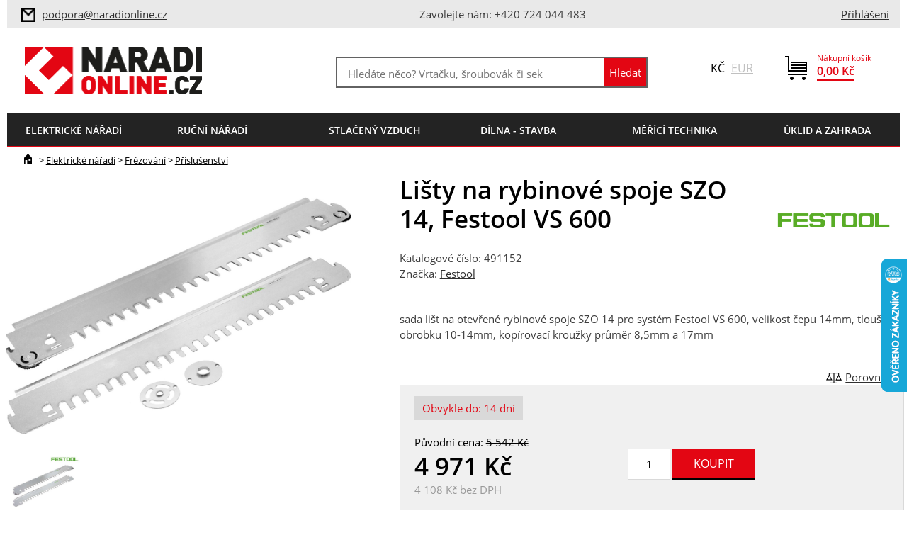

--- FILE ---
content_type: text/html; charset=utf-8
request_url: https://www.naradionline.cz/listy-na-rybinove-spoje-szo-14-festool-vs-600.html
body_size: 14245
content:
<!DOCTYPE html>
<html class="no-js" lang="cs">
<head>
	<meta charset="utf-8">

	<title>lišty na rybinové spoje SZO 14, Festool VS 600 | NaradiOnline </title>

	<meta name="Keywords" content="lišty na rybinové spoje SZO 14, Festool VS 600, Festool, Příslušenství">
	<meta name="Description"
				content="sada lišt na otevřené rybinové spoje SZO 14 pro systém Festool VS 600, velikost čepu 14mm, tloušťka obrobku 10-14mm, kopírovací kroužky průměr 8,5mm a 17mm">

	    <meta property="og:image" content="https://www.naradionline.cz/products/w500jpg/491152-1.jpg">
    <meta property="og:image:width" content="300">
    <meta property="og:image:height" content="300">
    <meta property="og:type" content="website">
    <meta property="og:title" content="lišty na rybinové spoje SZO 14, Festool VS 600">
    <meta property="og:url" content="https://www.naradionline.cz/listy-na-rybinove-spoje-szo-14-festool-vs-600.html">
    <meta property="og:site_name" content="product">


<meta name="Author" content="NaradiOnline">
<meta name="Keywords" content="">
<meta name="Description" content="">

<meta name="robots" content="index,follow">
<meta name="viewport" content="width=device-width, initial-scale=1.0">

<meta name="HandheldFriendly" content="True">
<meta name="MobileOptimized" content="320">
<meta name="viewport" content="width=device-width, initial-scale=1.0, user-scalable=0, minimum-scale=1.0, maximum-scale=1.0">
<meta name="format-detection" content="telephone=no">
<meta name="seznam-wmt" content="zxrwXMn8myi90n3Xfsu0aV2BaEn5uDIF">
<meta name="facebook-domain-verification" content="0g91ysy8rs4e3z3tqcxd6c41sixtva">
<script type="text/javascript">
	document.documentElement.className = document.documentElement.className.replace('no-js','js');
	var prodList = [];
	var prodPrice = 0;
	var dataLayer = dataLayer || [];
	var vypisList = '';
</script>

<link rel="shortcut icon" href="/favicon.ico?verze=2" type="image/x-icon">
<link rel="icon" href="/favicon.ico?verze=2" type="image/x-icon">

<link rel="stylesheet" type="text/css" href="/css/styles.css?verze=1763381687" media="screen, projection">
<link rel="stylesheet" type="text/css" href="/css/print.css?verze=1763381687" media="print">
<link rel="stylesheet" href="https://cdn.jsdelivr.net/gh/orestbida/cookieconsent@3.0.0/dist/cookieconsent.css"><script type="text/javascript">
<!-- Google Tag Manager -->
(function(w,d,s,l,i){w[l]=w[l]||[];w[l].push({'gtm.start':
new Date().getTime(),event:'gtm.js'});var f=d.getElementsByTagName(s)[0],
j=d.createElement(s),dl=l!='dataLayer'?'&l='+l:'';j.async=true;j.src=
'https://www.googletagmanager.com/gtm.js?id='+i+dl;f.parentNode.insertBefore(j,f);
})(window,document,'script','dataLayer','GTM-PLF9N3');
<!-- End Google Tag Manager -->
</script>	    <script type='application/ld+json'>
        {
          "@context": "http://www.schema.org",
          "@type": "WebPage",
          "mainEntity": {
              "@type": "Product",
                "brand": {
                    "@type": "Thing",
                    "name": "Festool"
        },
      "name": "lišty na rybinové spoje SZO 14, Festool VS 600",
			"image": "https://www.naradionline.cz/products/archiv/491152-1.jpg",
			"description": "sada lišt na otevřené rybinové spoje SZO 14 pro systém Festool VS 600, velikost čepu 14mm, tloušťka obrobku 10-14mm, kopírovací kroužky průměr 8,5mm a 17mm",
			"offers": {
					"@type": "Offer",
					"priceCurrency": "CZK",
					"price": 4970.92,
					"priceValidUntil": "2026-01-31",
					"availability": "OutOfStock"
        }
},
"breadcrumb": {
    "@type": "BreadcrumbList",
    "itemListElement": [
        {
            "@type": "ListItem",
            "position": 1,
            "item": {
                "@id": "https://www.naradionline.cz/",
                "name": "Úvod"
            }
        },
					{
						"@type": "ListItem",
						"position": 2,
						"item": {
							"@id": "https://www.naradionline.cz//elektricke-naradi/frezovani/prislusenstvi/",
							"name": "Příslušenství"
						}
					},
					{
						"@type": "ListItem",
						"position": 3,
						"item": {
							"@id": "https://www.naradionline.cz//elektricke-naradi/frezovani/prislusenstvi/",
							"name": "Příslušenství"
						}
					},
        {
            "@type": "ListItem",
            "position": 4,
					"item": {
						"@id": "https://www.naradionline.cz/listy-na-rybinove-spoje-szo-14-festool-vs-600.html",
						"name": "lišty na rybinové spoje SZO 14, Festool VS 600"
        }
    }
]
}
}
    </script>


</head>

<body id="default-page" class="">
<div id="main">
<!-- Google Tag Manager (noscript) -->
<noscript><iframe src="https://www.googletagmanager.com/ns.html?id=GTM-PLF9N3"
height="0" width="0" style="display:none;visibility:hidden"></iframe></noscript>
<!-- End Google Tag Manager (noscript) -->

<div id="top">
	<div  id="servmenu">
<span class="info">
	<div>
	<img src="/img/ico-mail-inv.png">
	<a href="mailto:info@naradionline.cz">
	<a href="mailto:info@naradionline.cz" data-dl-name="Horní lišta - klik na email" data-dl-area="top-bar" data-dl-type="toEmail">
		podpora@naradionline.cz</a>
	</div>
	<div>
		Zavolejte nám: +420 724 044 483
	</div>
	<div>&nbsp;</div>
</span>
		<div class="kontakt">
    <a class="ico" href="/prihlaseni" data-dl-name="Horní lišta - klik na přihlášení" data-dl-area="top-bar" data-dl-type="toLogin">
        Přihlášení</a>
    <script>
			dataLayer.push({
				'event': 'notlogged',
				'user': {
					'uid': '',
					'email': '',
					'name': ''
				}
			});
    </script>
		</div>
	</div>
	<div id="lista">
		<a href="/" id="logo" data-dl-name="Hlavička - klik na logo" data-dl-area="header" data-dl-type="toHomepage"><img src="/img/logo.png" alt="NaradiOnline logo" title="NaradiOnline"></a>
<div id="kosik">
	<div class="small">
		<a href="/kosik" class="ico"><img src="/img/ico-kosik.png"></a>
	</div>
	<div class="large">
		<a class="kosik-castka" href="/kosik" data-dl-name="Horní lišta - klik na košík" data-dl-area="top-bar" data-dl-type="toCart">
			<span>Nákupní košík</span>
			<strong id="celkovaCastka">0,00&nbsp;Kč</strong>
		</a>
	</div>
</div>

<div id="mena">
Kč <a data-mena="eur" href="#">EUR</a>
</div><form action="/vyhledavani" id="search-box" class="header-box" method="get">
	<div class="form-box">
		<input type="text" data-searching-started="0" id="q" placeholder="Hledáte něco? Vrtačku, šroubovák či sekačku…"  autocomplete="off" name="q">
		<input type="submit" class="btn-search" value="Hledat" title="Hledat">
	</div>
	<div id="naseptavac-box">
		<div style="width: 49%; float: left">
			<h3>Vaše poslední hledání</h3>
			<div id="naseptavac-box-left"></div>
		</div>
		<div style="width: 49%; float: right">
			<h3>Naposledy prohlížené produkty</h3>
			<div id="naseptavac-box-right"></div>
		</div>
	</div>
<!--[if IE]><input type=IEbug disabled style="display:none"><![endif]-->
</form>
		<div class="cb"></div>
<div id="strom">
	<div id="strom-produktu">
		<a id="menu-root" class="root" href="">menu</a>
		<ul class="hlavni">
<li class="hasSub first li-1 level-1">
    <a href="/elektricke-naradi/?intro=1"
       data-dl-name="Hlavní menu - klik na kategorii" data-dl-area="main-menu" data-dl-type="toCategory">
        <em>Elektrické nářadí</em>
    </a>
        <div class="sub">
            <div class="in">
                <ul class="level-2 reset">
                        <li class="hasSub">
                            <a href="/elektricke-naradi/brouseni/"
                               data-dl-name="Hlavní menu - klik na subkategorii" data-dl-area="main-menu" data-dl-type="toSubCategory"
                            >
                                <span class="pocet">1861</span>
                                <em>Broušení</em>
                            </a>
                        </li>
                        <li class="hasSub">
                            <a href="/elektricke-naradi/frezovani/"
                               data-dl-name="Hlavní menu - klik na subkategorii" data-dl-area="main-menu" data-dl-type="toSubCategory"
                            >
                                <span class="pocet">865</span>
                                <em>Frézování</em>
                            </a>
                        </li>
                        <li class="hasSub">
                            <a href="/elektricke-naradi/hoblovani/"
                               data-dl-name="Hlavní menu - klik na subkategorii" data-dl-area="main-menu" data-dl-type="toSubCategory"
                            >
                                <span class="pocet">65</span>
                                <em>Hoblování</em>
                            </a>
                        </li>
                        <li class="hasSub">
                            <a href="/elektricke-naradi/lepeni/"
                               data-dl-name="Hlavní menu - klik na subkategorii" data-dl-area="main-menu" data-dl-type="toSubCategory"
                            >
                                <span class="pocet">52</span>
                                <em>Lepení</em>
                            </a>
                        </li>
                        <li class="hasSub">
                            <a href="/elektricke-naradi/lesteni/"
                               data-dl-name="Hlavní menu - klik na subkategorii" data-dl-area="main-menu" data-dl-type="toSubCategory"
                            >
                                <span class="pocet">128</span>
                                <em>Leštění</em>
                            </a>
                        </li>
                        <li class="hasSub">
                            <a href="/elektricke-naradi/dremel-naradi-nastroje/"
                               data-dl-name="Hlavní menu - klik na subkategorii" data-dl-area="main-menu" data-dl-type="toSubCategory"
                            >
                                <span class="pocet">294</span>
                                <em>Mikronářadí</em>
                            </a>
                        </li>
                        <li class="hasSub">
                            <a href="/elektricke-naradi/oscilace/"
                               data-dl-name="Hlavní menu - klik na subkategorii" data-dl-area="main-menu" data-dl-type="toSubCategory"
                            >
                                <span class="pocet">452</span>
                                <em>Oscilace</em>
                            </a>
                        </li>
                        <li class="hasSub">
                            <a href="/elektricke-naradi/rezani/"
                               data-dl-name="Hlavní menu - klik na subkategorii" data-dl-area="main-menu" data-dl-type="toSubCategory"
                            >
                                <span class="pocet">1614</span>
                                <em>Řezání</em>
                            </a>
                        </li>
                        <li class="hasSub">
                            <a href="/elektricke-naradi/sanace/"
                               data-dl-name="Hlavní menu - klik na subkategorii" data-dl-area="main-menu" data-dl-type="toSubCategory"
                            >
                                <span class="pocet">207</span>
                                <em>Sanace</em>
                            </a>
                        </li>
                        <li class="hasSub">
                            <a href="/elektricke-naradi/sekani/"
                               data-dl-name="Hlavní menu - klik na subkategorii" data-dl-area="main-menu" data-dl-type="toSubCategory"
                            >
                                <span class="pocet">78</span>
                                <em>Sekání</em>
                            </a>
                        </li>
                        <li class="hasSub">
                            <a href="/elektricke-naradi/spojovani/"
                               data-dl-name="Hlavní menu - klik na subkategorii" data-dl-area="main-menu" data-dl-type="toSubCategory"
                            >
                                <span class="pocet">275</span>
                                <em>Spojování</em>
                            </a>
                        </li>
                        <li class="hasSub">
                            <a href="/elektricke-naradi/sroubovani/"
                               data-dl-name="Hlavní menu - klik na subkategorii" data-dl-area="main-menu" data-dl-type="toSubCategory"
                            >
                                <span class="pocet">865</span>
                                <em>Šroubování</em>
                            </a>
                        </li>
                        <li class="hasSub">
                            <a href="/elektricke-naradi/strihani/"
                               data-dl-name="Hlavní menu - klik na subkategorii" data-dl-area="main-menu" data-dl-type="toSubCategory"
                            >
                                <span class="pocet">47</span>
                                <em>Stříhání</em>
                            </a>
                        </li>
                        <li class="hasSub">
                            <a href="/elektricke-naradi/utahovani/"
                               data-dl-name="Hlavní menu - klik na subkategorii" data-dl-area="main-menu" data-dl-type="toSubCategory"
                            >
                                <span class="pocet">344</span>
                                <em>Utahování</em>
                            </a>
                        </li>
                        <li class="hasSub">
                            <a href="/elektricke-naradi/vrtani/"
                               data-dl-name="Hlavní menu - klik na subkategorii" data-dl-area="main-menu" data-dl-type="toSubCategory"
                            >
                                <span class="pocet">3159</span>
                                <em>Vrtání</em>
                            </a>
                        </li>
                        <li class="hasSub">
                            <a href="/elektricke-naradi/vysavace/"
                               data-dl-name="Hlavní menu - klik na subkategorii" data-dl-area="main-menu" data-dl-type="toSubCategory"
                            >
                                <span class="pocet">376</span>
                                <em>Vysavače</em>
                            </a>
                        </li>
                        <li class="hasSub">
                            <a href="/elektricke-naradi/prislusenstvi/"
                               data-dl-name="Hlavní menu - klik na subkategorii" data-dl-area="main-menu" data-dl-type="toSubCategory"
                            >
                                <span class="pocet">230</span>
                                <em>Příslušenství</em>
                            </a>
                        </li>
                </ul>
            </div>
        </div>

</li>
<li class="hasSub li-2 level-1">
    <a href="/rucni-naradi/?intro=1"
       data-dl-name="Hlavní menu - klik na kategorii" data-dl-area="main-menu" data-dl-type="toCategory">
        <em>Ruční nářadí</em>
    </a>
        <div class="sub">
            <div class="in">
                <ul class="level-2 reset">
                        <li class="hasSub">
                            <a href="/rucni-naradi/dlata-a-skrabky/"
                               data-dl-name="Hlavní menu - klik na subkategorii" data-dl-area="main-menu" data-dl-type="toSubCategory"
                            >
                                <span class="pocet">95</span>
                                <em>Dláta a škrabky</em>
                            </a>
                        </li>
                        <li class="hasSub">
                            <a href="/rucni-naradi/hlavice-gola/"
                               data-dl-name="Hlavní menu - klik na subkategorii" data-dl-area="main-menu" data-dl-type="toSubCategory"
                            >
                                <span class="pocet">739</span>
                                <em>Hlavice - Gola</em>
                            </a>
                        </li>
                        <li>
                            <a href="/rucni-naradi/kleste/"
                               data-dl-name="Hlavní menu - klik na subkategorii" data-dl-area="main-menu" data-dl-type="toSubCategory"
                            >
                                <span class="pocet">555</span>
                                <em>Kleště</em>
                            </a>
                        </li>
                        <li class="hasSub">
                            <a href="/rucni-naradi/klice/"
                               data-dl-name="Hlavní menu - klik na subkategorii" data-dl-area="main-menu" data-dl-type="toSubCategory"
                            >
                                <span class="pocet">886</span>
                                <em>Klíče</em>
                            </a>
                        </li>
                        <li class="hasSub">
                            <a href="/rucni-naradi/noze-a-nuzky/"
                               data-dl-name="Hlavní menu - klik na subkategorii" data-dl-area="main-menu" data-dl-type="toSubCategory"
                            >
                                <span class="pocet">109</span>
                                <em>Nože a nůžky</em>
                            </a>
                        </li>
                        <li>
                            <a href="/rucni-naradi/nytovani/"
                               data-dl-name="Hlavní menu - klik na subkategorii" data-dl-area="main-menu" data-dl-type="toSubCategory"
                            >
                                <span class="pocet">5</span>
                                <em>Nýtování</em>
                            </a>
                        </li>
                        <li class="hasSub">
                            <a href="/rucni-naradi/olfa-japonske-rezace/"
                               data-dl-name="Hlavní menu - klik na subkategorii" data-dl-area="main-menu" data-dl-type="toSubCategory"
                            >
                                <span class="pocet">174</span>
                                <em>OLFA</em>
                            </a>
                        </li>
                        <li class="hasSub">
                            <a href="/rucni-naradi/pilniky-a-rasple/"
                               data-dl-name="Hlavní menu - klik na subkategorii" data-dl-area="main-menu" data-dl-type="toSubCategory"
                            >
                                <span class="pocet">304</span>
                                <em>Pilníky a rašple</em>
                            </a>
                        </li>
                        <li class="hasSub">
                            <a href="/rucni-naradi/pily/"
                               data-dl-name="Hlavní menu - klik na subkategorii" data-dl-area="main-menu" data-dl-type="toSubCategory"
                            >
                                <span class="pocet">107</span>
                                <em>Pily</em>
                            </a>
                        </li>
                        <li>
                            <a href="/rucni-naradi/sekery/"
                               data-dl-name="Hlavní menu - klik na subkategorii" data-dl-area="main-menu" data-dl-type="toSubCategory"
                            >
                                <span class="pocet">18</span>
                                <em>Sekery</em>
                            </a>
                        </li>
                        <li class="hasSub">
                            <a href="/rucni-naradi/sroubovaky/"
                               data-dl-name="Hlavní menu - klik na subkategorii" data-dl-area="main-menu" data-dl-type="toSubCategory"
                            >
                                <span class="pocet">803</span>
                                <em>Šroubováky</em>
                            </a>
                        </li>
                        <li class="hasSub">
                            <a href="/rucni-naradi/uderove-naradi/"
                               data-dl-name="Hlavní menu - klik na subkategorii" data-dl-area="main-menu" data-dl-type="toSubCategory"
                            >
                                <span class="pocet">126</span>
                                <em>Úderové nářadí</em>
                            </a>
                        </li>
                        <li class="hasSub">
                            <a href="/rucni-naradi/upinani/"
                               data-dl-name="Hlavní menu - klik na subkategorii" data-dl-area="main-menu" data-dl-type="toSubCategory"
                            >
                                <span class="pocet">355</span>
                                <em>Upínání</em>
                            </a>
                        </li>
                </ul>
            </div>
        </div>

</li>
<li class="hasSub li-3 level-1">
    <a href="/stlaceny-vzduch/?intro=1"
       data-dl-name="Hlavní menu - klik na kategorii" data-dl-area="main-menu" data-dl-type="toCategory">
        <em>Stlačený vzduch</em>
    </a>
        <div class="sub">
            <div class="in">
                <ul class="level-2 reset">
                        <li>
                            <a href="/stlaceny-vzduch/kompresory/"
                               data-dl-name="Hlavní menu - klik na subkategorii" data-dl-area="main-menu" data-dl-type="toSubCategory"
                            >
                                <span class="pocet">75</span>
                                <em>Kompresory</em>
                            </a>
                        </li>
                        <li>
                            <a href="/stlaceny-vzduch/pneumaticke-naradi/"
                               data-dl-name="Hlavní menu - klik na subkategorii" data-dl-area="main-menu" data-dl-type="toSubCategory"
                            >
                                <span class="pocet">87</span>
                                <em>Pneumatické nářadí</em>
                            </a>
                        </li>
                        <li>
                            <a href="/stlaceny-vzduch/distribuce-vzduchu/"
                               data-dl-name="Hlavní menu - klik na subkategorii" data-dl-area="main-menu" data-dl-type="toSubCategory"
                            >
                                <span class="pocet">373</span>
                                <em>Distribuce vzduchu</em>
                            </a>
                        </li>
                        <li>
                            <a href="/stlaceny-vzduch/uprava-vzduchu/"
                               data-dl-name="Hlavní menu - klik na subkategorii" data-dl-area="main-menu" data-dl-type="toSubCategory"
                            >
                                <span class="pocet">60</span>
                                <em>Úprava vzduchu</em>
                            </a>
                        </li>
                </ul>
            </div>
        </div>

</li>
<li class="hasSub li-4 level-1">
    <a href="/dilna-stavba/?intro=1"
       data-dl-name="Hlavní menu - klik na kategorii" data-dl-area="main-menu" data-dl-type="toCategory">
        <em>Dílna - Stavba</em>
    </a>
        <div class="sub">
            <div class="in">
                <ul class="level-2 reset">
                        <li>
                            <a href="/dilna-stavba/brasny-kufry-boxy/"
                               data-dl-name="Hlavní menu - klik na subkategorii" data-dl-area="main-menu" data-dl-type="toSubCategory"
                            >
                                <span class="pocet">262</span>
                                <em>Brašny-kufry-boxy</em>
                            </a>
                        </li>
                        <li class="hasSub">
                            <a href="/dilna-stavba/brusivo/"
                               data-dl-name="Hlavní menu - klik na subkategorii" data-dl-area="main-menu" data-dl-type="toSubCategory"
                            >
                                <span class="pocet">194</span>
                                <em>Brusivo</em>
                            </a>
                        </li>
                        <li class="hasSub">
                            <a href="/dilna-stavba/dilenske-voziky/"
                               data-dl-name="Hlavní menu - klik na subkategorii" data-dl-area="main-menu" data-dl-type="toSubCategory"
                            >
                                <span class="pocet">374</span>
                                <em>Dílenské vozíky</em>
                            </a>
                        </li>
                        <li class="hasSub">
                            <a href="/dilna-stavba/dilensky-nabytek/"
                               data-dl-name="Hlavní menu - klik na subkategorii" data-dl-area="main-menu" data-dl-type="toSubCategory"
                            >
                                <span class="pocet">364</span>
                                <em>Dílenský nábytek</em>
                            </a>
                        </li>
                        <li class="hasSub">
                            <a href="/dilna-stavba/generatory-a-zdroje/"
                               data-dl-name="Hlavní menu - klik na subkategorii" data-dl-area="main-menu" data-dl-type="toSubCategory"
                            >
                                <span class="pocet">87</span>
                                <em>Generátory a zdroje</em>
                            </a>
                        </li>
                        <li class="hasSub">
                            <a href="/dilna-stavba/kotevni-technika/"
                               data-dl-name="Hlavní menu - klik na subkategorii" data-dl-area="main-menu" data-dl-type="toSubCategory"
                            >
                                <span class="pocet">612</span>
                                <em>Kotevní technika</em>
                            </a>
                        </li>
                        <li class="hasSub">
                            <a href="/dilna-stavba/manipulacni-technika/"
                               data-dl-name="Hlavní menu - klik na subkategorii" data-dl-area="main-menu" data-dl-type="toSubCategory"
                            >
                                <span class="pocet">94</span>
                                <em>Manipulační technika</em>
                            </a>
                        </li>
                        <li class="hasSub">
                            <a href="/dilna-stavba/montazni-technika/"
                               data-dl-name="Hlavní menu - klik na subkategorii" data-dl-area="main-menu" data-dl-type="toSubCategory"
                            >
                                <span class="pocet">130</span>
                                <em>Montážní technika</em>
                            </a>
                        </li>
                        <li class="hasSub">
                            <a href="/dilna-stavba/obrabeci-stroje/"
                               data-dl-name="Hlavní menu - klik na subkategorii" data-dl-area="main-menu" data-dl-type="toSubCategory"
                            >
                                <span class="pocet">8</span>
                                <em>Obráběcí stroje</em>
                            </a>
                        </li>
                        <li class="hasSub">
                            <a href="/dilna-stavba/ochranne-pomucky/"
                               data-dl-name="Hlavní menu - klik na subkategorii" data-dl-area="main-menu" data-dl-type="toSubCategory"
                            >
                                <span class="pocet">717</span>
                                <em>Ochranné pomůcky</em>
                            </a>
                        </li>
                        <li class="hasSub">
                            <a href="/dilna-stavba/prumyslova-chemie/"
                               data-dl-name="Hlavní menu - klik na subkategorii" data-dl-area="main-menu" data-dl-type="toSubCategory"
                            >
                                <span class="pocet">87</span>
                                <em>Průmyslová chemie</em>
                            </a>
                        </li>
                        <li class="hasSub">
                            <a href="/dilna-stavba/svitidla-kabely/"
                               data-dl-name="Hlavní menu - klik na subkategorii" data-dl-area="main-menu" data-dl-type="toSubCategory"
                            >
                                <span class="pocet">91</span>
                                <em>Svítidla, kabely</em>
                            </a>
                        </li>
                        <li>
                            <a href="/dilna-stavba/topeni-a-chlazeni/"
                               data-dl-name="Hlavní menu - klik na subkategorii" data-dl-area="main-menu" data-dl-type="toSubCategory"
                            >
                                <span class="pocet">45</span>
                                <em>Topení a chlazení</em>
                            </a>
                        </li>
                        <li class="hasSub">
                            <a href="/dilna-stavba/tvareni-otvoru/"
                               data-dl-name="Hlavní menu - klik na subkategorii" data-dl-area="main-menu" data-dl-type="toSubCategory"
                            >
                                <span class="pocet">270</span>
                                <em>Tváření otvorů</em>
                            </a>
                        </li>
                        <li class="hasSub">
                            <a href="/dilna-stavba/vybaveni-servisu/"
                               data-dl-name="Hlavní menu - klik na subkategorii" data-dl-area="main-menu" data-dl-type="toSubCategory"
                            >
                                <span class="pocet">39</span>
                                <em>Vybavení servisů</em>
                            </a>
                        </li>
                        <li>
                            <a href="/dilna-stavba/znackovani/"
                               data-dl-name="Hlavní menu - klik na subkategorii" data-dl-area="main-menu" data-dl-type="toSubCategory"
                            >
                                <span class="pocet">101</span>
                                <em>Značkování</em>
                            </a>
                        </li>
                </ul>
            </div>
        </div>

</li>
<li class="hasSub li-5 level-1">
    <a href="/merici-technika/?intro=1"
       data-dl-name="Hlavní menu - klik na kategorii" data-dl-area="main-menu" data-dl-type="toCategory">
        <em>Měřící technika</em>
    </a>
        <div class="sub">
            <div class="in">
                <ul class="level-2 reset">
                        <li>
                            <a href="/merici-technika/dalkomery/"
                               data-dl-name="Hlavní menu - klik na subkategorii" data-dl-area="main-menu" data-dl-type="toSubCategory"
                            >
                                <span class="pocet">13</span>
                                <em>Dálkoměry</em>
                            </a>
                        </li>
                        <li>
                            <a href="/merici-technika/detektory-kovu/"
                               data-dl-name="Hlavní menu - klik na subkategorii" data-dl-area="main-menu" data-dl-type="toSubCategory"
                            >
                                <span class="pocet">10</span>
                                <em>Detektory kovů</em>
                            </a>
                        </li>
                        <li>
                            <a href="/merici-technika/mereni-elektrovelicin/"
                               data-dl-name="Hlavní menu - klik na subkategorii" data-dl-area="main-menu" data-dl-type="toSubCategory"
                            >
                                <span class="pocet">11</span>
                                <em>Měření elektroveličin</em>
                            </a>
                        </li>
                        <li>
                            <a href="/merici-technika/kalibrace/"
                               data-dl-name="Hlavní menu - klik na subkategorii" data-dl-area="main-menu" data-dl-type="toSubCategory"
                            >
                                <span class="pocet">19</span>
                                <em>Kalibrace</em>
                            </a>
                        </li>
                        <li>
                            <a href="/merici-technika/kamery/"
                               data-dl-name="Hlavní menu - klik na subkategorii" data-dl-area="main-menu" data-dl-type="toSubCategory"
                            >
                                <span class="pocet">7</span>
                                <em>Kamery</em>
                            </a>
                        </li>
                        <li>
                            <a href="/merici-technika/metry/"
                               data-dl-name="Hlavní menu - klik na subkategorii" data-dl-area="main-menu" data-dl-type="toSubCategory"
                            >
                                <span class="pocet">57</span>
                                <em>Metry</em>
                            </a>
                        </li>
                        <li>
                            <a href="/merici-technika/mikrometry/"
                               data-dl-name="Hlavní menu - klik na subkategorii" data-dl-area="main-menu" data-dl-type="toSubCategory"
                            >
                                <span class="pocet">12</span>
                                <em>Mikrometry</em>
                            </a>
                        </li>
                        <li class="hasSub">
                            <a href="/merici-technika/momentove-naradi/"
                               data-dl-name="Hlavní menu - klik na subkategorii" data-dl-area="main-menu" data-dl-type="toSubCategory"
                            >
                                <span class="pocet">183</span>
                                <em>Momentové nářadí</em>
                            </a>
                        </li>
                        <li class="hasSub">
                            <a href="/merici-technika/nivelacni-pristroje/"
                               data-dl-name="Hlavní menu - klik na subkategorii" data-dl-area="main-menu" data-dl-type="toSubCategory"
                            >
                                <span class="pocet">100</span>
                                <em>Nivelační přístroje</em>
                            </a>
                        </li>
                        <li>
                            <a href="/merici-technika/otackomery/"
                               data-dl-name="Hlavní menu - klik na subkategorii" data-dl-area="main-menu" data-dl-type="toSubCategory"
                            >
                                <span class="pocet">2</span>
                                <em>Otáčkoměry</em>
                            </a>
                        </li>
                        <li>
                            <a href="/merici-technika/pasma-a-kolecka/"
                               data-dl-name="Hlavní menu - klik na subkategorii" data-dl-area="main-menu" data-dl-type="toSubCategory"
                            >
                                <span class="pocet">11</span>
                                <em>Pásma a kolečka</em>
                            </a>
                        </li>
                        <li>
                            <a href="/merici-technika/posuvna-meritka-posuvky/"
                               data-dl-name="Hlavní menu - klik na subkategorii" data-dl-area="main-menu" data-dl-type="toSubCategory"
                            >
                                <span class="pocet">6</span>
                                <em>Posuvná měřítka</em>
                            </a>
                        </li>
                        <li>
                            <a href="/merici-technika/stativy-a-tyce/"
                               data-dl-name="Hlavní menu - klik na subkategorii" data-dl-area="main-menu" data-dl-type="toSubCategory"
                            >
                                <span class="pocet">19</span>
                                <em>Stativy a tyče</em>
                            </a>
                        </li>
                        <li>
                            <a href="/merici-technika/teplomery-vlhkomery/"
                               data-dl-name="Hlavní menu - klik na subkategorii" data-dl-area="main-menu" data-dl-type="toSubCategory"
                            >
                                <span class="pocet">14</span>
                                <em>Teploměry-vlhkoměry</em>
                            </a>
                        </li>
                        <li class="hasSub">
                            <a href="/merici-technika/uhelniky-a-pravitka/"
                               data-dl-name="Hlavní menu - klik na subkategorii" data-dl-area="main-menu" data-dl-type="toSubCategory"
                            >
                                <span class="pocet">117</span>
                                <em>Úhelníky a Pravítka</em>
                            </a>
                        </li>
                        <li>
                            <a href="/merici-technika/vodovahy/"
                               data-dl-name="Hlavní menu - klik na subkategorii" data-dl-area="main-menu" data-dl-type="toSubCategory"
                            >
                                <span class="pocet">113</span>
                                <em>Vodováhy</em>
                            </a>
                        </li>
                </ul>
            </div>
        </div>

</li>
<li class="hasSub li-6 level-1">
    <a href="/uklid-a-zahrada/?intro=1"
       data-dl-name="Hlavní menu - klik na kategorii" data-dl-area="main-menu" data-dl-type="toCategory">
        <em>Úklid a zahrada</em>
    </a>
        <div class="sub">
            <div class="in">
                <ul class="level-2 reset">
                        <li>
                            <a href="/uklid-a-zahrada/cerpani/"
                               data-dl-name="Hlavní menu - klik na subkategorii" data-dl-area="main-menu" data-dl-type="toSubCategory"
                            >
                                <span class="pocet">1</span>
                                <em>Čerpání</em>
                            </a>
                        </li>
                        <li>
                            <a href="/uklid-a-zahrada/extraktory/"
                               data-dl-name="Hlavní menu - klik na subkategorii" data-dl-area="main-menu" data-dl-type="toSubCategory"
                            >
                                <span class="pocet">1</span>
                                <em>Extraktory</em>
                            </a>
                        </li>
                        <li>
                            <a href="/uklid-a-zahrada/naradi-s-nasadou/"
                               data-dl-name="Hlavní menu - klik na subkategorii" data-dl-area="main-menu" data-dl-type="toSubCategory"
                            >
                                <span class="pocet">0</span>
                                <em>Nářadí s násadou</em>
                            </a>
                        </li>
                        <li>
                            <a href="/uklid-a-zahrada/palivove-drevo/"
                               data-dl-name="Hlavní menu - klik na subkategorii" data-dl-area="main-menu" data-dl-type="toSubCategory"
                            >
                                <span class="pocet">0</span>
                                <em>Palivové dřevo</em>
                            </a>
                        </li>
                        <li class="hasSub">
                            <a href="/uklid-a-zahrada/podlahove-stroje/"
                               data-dl-name="Hlavní menu - klik na subkategorii" data-dl-area="main-menu" data-dl-type="toSubCategory"
                            >
                                <span class="pocet">14</span>
                                <em>Podlahové stroje</em>
                            </a>
                        </li>
                        <li>
                            <a href="/uklid-a-zahrada/postrikovani/"
                               data-dl-name="Hlavní menu - klik na subkategorii" data-dl-area="main-menu" data-dl-type="toSubCategory"
                            >
                                <span class="pocet">0</span>
                                <em>Postřikování</em>
                            </a>
                        </li>
                        <li class="hasSub">
                            <a href="/uklid-a-zahrada/provzdusnovani/"
                               data-dl-name="Hlavní menu - klik na subkategorii" data-dl-area="main-menu" data-dl-type="toSubCategory"
                            >
                                <span class="pocet">4</span>
                                <em>Provzdušňování</em>
                            </a>
                        </li>
                        <li class="hasSub">
                            <a href="/uklid-a-zahrada/seceni/"
                               data-dl-name="Hlavní menu - klik na subkategorii" data-dl-area="main-menu" data-dl-type="toSubCategory"
                            >
                                <span class="pocet">108</span>
                                <em>Sečení</em>
                            </a>
                        </li>
                        <li>
                            <a href="/uklid-a-zahrada/snehove-frezy/"
                               data-dl-name="Hlavní menu - klik na subkategorii" data-dl-area="main-menu" data-dl-type="toSubCategory"
                            >
                                <span class="pocet">10</span>
                                <em>Sněhové frézy</em>
                            </a>
                        </li>
                        <li>
                            <a href="/uklid-a-zahrada/stepkovani/"
                               data-dl-name="Hlavní menu - klik na subkategorii" data-dl-area="main-menu" data-dl-type="toSubCategory"
                            >
                                <span class="pocet">0</span>
                                <em>Štěpkování</em>
                            </a>
                        </li>
                        <li class="hasSub">
                            <a href="/uklid-a-zahrada/strihani/"
                               data-dl-name="Hlavní menu - klik na subkategorii" data-dl-area="main-menu" data-dl-type="toSubCategory"
                            >
                                <span class="pocet">125</span>
                                <em>Stříhání</em>
                            </a>
                        </li>
                        <li>
                            <a href="/uklid-a-zahrada/vysavani-a-foukani/"
                               data-dl-name="Hlavní menu - klik na subkategorii" data-dl-area="main-menu" data-dl-type="toSubCategory"
                            >
                                <span class="pocet">18</span>
                                <em>Vysávání a foukání</em>
                            </a>
                        </li>
                        <li class="hasSub">
                            <a href="/uklid-a-zahrada/vysokotlake-cistice/"
                               data-dl-name="Hlavní menu - klik na subkategorii" data-dl-area="main-menu" data-dl-type="toSubCategory"
                            >
                                <span class="pocet">92</span>
                                <em>Vysokotlaké čističe</em>
                            </a>
                        </li>
                        <li class="hasSub">
                            <a href="/uklid-a-zahrada/vyzinani/"
                               data-dl-name="Hlavní menu - klik na subkategorii" data-dl-area="main-menu" data-dl-type="toSubCategory"
                            >
                                <span class="pocet">56</span>
                                <em>Vyžínání</em>
                            </a>
                        </li>
                        <li>
                            <a href="/uklid-a-zahrada/prislusenstvi/"
                               data-dl-name="Hlavní menu - klik na subkategorii" data-dl-area="main-menu" data-dl-type="toSubCategory"
                            >
                                <span class="pocet">2</span>
                                <em>Příslušenství</em>
                            </a>
                        </li>
                </ul>
            </div>
        </div>

</li>
		</ul>
	</div>
</div>
<div class="cb"></div>
	</div>
</div>
	    
    <div id="detail-produktu" class="in tl">

        <div class="fill">
            <p id="path">
                <a href="/" data-dl-name="Breadcrumb - klik na home" data-dl-area="breadcrumb" data-dl-type="toHomepage"><img src="/img/ico-home.png"></a> >
                    <a href="/elektricke-naradi/" data-dl-name="Breadcrumb - klik na cestu" data-dl-area="breadcrumb" data-dl-type="toUpper">
                        Elektrické nářadí</a> >
                    <a href="/elektricke-naradi/frezovani/" data-dl-name="Breadcrumb - klik na cestu" data-dl-area="breadcrumb" data-dl-type="toUpper">
                        Frézování</a> >
                <a href="/elektricke-naradi/frezovani/prislusenstvi/" data-dl-name="Breadcrumb - klik na cestu" data-dl-area="breadcrumb" data-dl-type="toUpper">
                    Příslušenství</a>
            </p>
        </div>
        <div>
        <div>
            <div id="detailImg">
                <a href="/products/archiv/491152-1.jpg" data-rel="productImg" class="thickbox"><img
                            src="/products/archiv/491152-1.jpg"></a>
                <div class="priznaky">
                </div>
                <div id="gallery">
                            <a href="/products/archiv/491152.jpg" data-rel="productImg" class="thickbox"><img
                                        src="/products/w500jpg/491152.jpg"></a>
                </div>
                <div class="cb"></div>
            </div>


            <div id="detailInfo">
                <p class="vyrobce">
                        <a href="/vyrobce/festool"><img src="//www.naradionline.cz/products/archiv/festool-logo.jpg"
                                                                 title="Festool"></a>
                </p>
                <h1>Lišty na rybinové spoje SZO 14, Festool VS 600</h1>
                <p>Katalogové číslo: 491152<br>Značka:
                    <a href="/vyrobce/festool">Festool</a></p>

                <div class="popis">
                    <p>sada lišt na otevřené rybinové spoje SZO 14 pro systém Festool VS 600, velikost čepu 14mm, tloušťka obrobku 10-14mm, kopírovací kroužky průměr 8,5mm a 17mm</p>
                </div>

                <div class="porovnani">
                        <a href="#" onclick="return porovnaniProduktu(this, &quot;listy-na-rybinove-spoje-szo-14-festool-vs-600.html&quot;);" class="hidden link link-porovnavany">
                            <img src="/img/ico-porovnat.png">Odebrat z porovnání</a>
                        <a href="#" onclick="return porovnaniProduktu(this, &quot;listy-na-rybinove-spoje-szo-14-festool-vs-600.html&quot;);" class="link link-porovnavany">
                            <img src="/img/ico-porovnat.png">Porovnat
                        </a>
                </div>




                <div class="cb"></div>
                    <div id="vlastnosti">
                        <form action="/listy-na-rybinove-spoje-szo-14-festool-vs-600.html" method="post" class="kosik-form">
                            <div class="nakup">
                                    <div class="col-left">
                                            <p class="dostupnost neni-skladem">
                                                Obvykle do:
                                                <span>14&nbsp;dní</span>
                                            </p>
                                    </div>
                                    <div class="col-right">
                                    </div>
                                    <div class="cb">
                                        <div class="col-left">
                                                <p class="sleva">
                                                        Původní cena:
                                                        <span class="puvodni">5&nbsp;542&nbsp;Kč</span>
                                                </p>
                                            <div class="cena-s-dph">
                                                <strong class="cena">
                                                    <span>4&nbsp;971</span>&nbsp;Kč
                                                </strong>
                                            </div>
                                            <p class="bez-dph">
                                                <span>4&nbsp;108&nbsp;Kč</span>
                                                bez DPH
                                            </p>
                                        </div>

                                        <div class="col-right">
                                            <input type="text" name="pocet" class="inp" value="1">
                                            <input type="submit" class="ajaxPrebasket button"
                                                                                                   value="Koupit">
                                            <input type="hidden" name="variant" value="DF2BA311-24C4-4BA7-8F4E-1E662B573C3E">
                                            <input name="do" value="kosikForm-submit"
                                                                                                   type="hidden">
                                            <div class="cb"></div>
                                        </div>
                                        <div class="cb"></div>
                                    </div>

                        </form>
                    </div>


                <div class="cb"></div>


                <div class="cb"></div>



                <div id="soubory-ke-stazeni" class="downloads">
                        <h3 class="tr"><a href="#soubory-ke-stazeni">Soubory ke stažení<img src="/img/sipka.png"></a>
                        </h3>
                        <div class="files">
                                <a class="pdf" href="/products/prilohy/download/festool/Festool-katalog-2020-CZ.pdf" target="_blank">Festool-katalog-2020-CZ.pdf</a>
                                <span class="files-velikost" style="display: none;">(0 B)</span>
                                <br>
                        </div>
                </div>


                <div id="zodpovedna-osoba" class="respoosoba">
                    <h3 class="tr">
                    <a href="#zodpovedna-osoba">Zástupce značky
                    <img src="/img/sipka.png">
                    </a>
                    <div id="responsible-person-info" class="resppersoninfo">
                        <p><strong>Festool GmbH</strong></p>
                        <p>
                            Postfach 1163<br>
                            73236&nbsp;WENDLINGEN<br>
                            Německo<br>
                            <span> DIČ: </span><br>
                            <span> E-mail: customerservice-cz@festool.com</span><br>
                            <span> Telefon: +420 481 645 167</span>
                        </p>
                    </div>
                </div>

            </div>
        </div>

        <div class="cb"></div>


















            <h2 class="tc">Doporučené příslušenství</h2>
            <div id="zalozky">
                <a href="#zalozkaDopKat-Nejoblíbenější"
                   data-zalozka="nejprodavanejsi" class="active zalozka-doporucene-zbozi">Nejoblíbenější</a>
                    <a href="#zalozkaDopKat-Frézky"
                       data-zalozka="000000001000" class="zalozka-doporucene-zbozi">Frézky</a>
                    <a href="#zalozkaDopKat-Nástroje"
                       data-zalozka="000000001001" class="zalozka-doporucene-zbozi">Nástroje</a>
                    <a href="#zalozkaDopKat-Příslušenství"
                       data-zalozka="000000001003" class="zalozka-doporucene-zbozi">Příslušenství</a>
            </div>

            <div id="vypis-nejprodavanejsi" class="vypis vypis-doporucene-zbozi">
    <script>
			prodList.push("7250");
			prodPrice += 19917.69;
    </script>




    
    <div class="prod">
        <div class="inner">
            <div class="priznaky">
                        <span class="sleva">Sleva: 20%</span>


                <span class="testcentrum" title="Tento stroj máme k dispozici na vyzkoušení v našem TESTCENTRU">Otestuj...</span>
            </div>

            <div class="img-wrapper">
                <a data-sku="7250"
                   data-pozice="1"
                   data-dl-name="Výpis produktů - klik na produkt 1"
                   data-dl-area="product-list"
                   data-dl-type="productClick"
                   class="img" href="/horni-frezka-festool-of-1400-ebq-plus.html">
                    <img title="Horní frézka Festool OF 1400 EBQ Plus" class="lazy" src="/products/w500jpg/576207.jpg">
                </a>
            </div>
            <div class="prod_inner_bottom">
                <h3>
                    <a data-sku="7250"
                       data-pozice="1"
                       href="/horni-frezka-festool-of-1400-ebq-plus.html">
                        Horní frézka Festool OF 1400 EBQ Plus
                    </a>
                </h3>
                <div class="prod_inner_bottom_info">
                    <span class="vyrobce"><a href="/vyrobce/festool">Festool</a></span>
                        <span class="dostupnost">
                    <span class="sklad skladem qtip-info" title="Skladem 1 ks">Skladem</span>
			</span>
                </div>
                <div class="cena">
				<span class="puvodni-cena" title="Cena před slevou - sleva 20%">
                        25&nbsp;012&nbsp;Kč
				</span>
                    <span class="vase-cena">





                        <span>19&nbsp;918</span>&nbsp;Kč
						<small title="ks"> s DPH</small>
				</span>

                </div>

            </div>
        </div>
        <form action="/horni-frezka-festool-of-1400-ebq-plus.html" method="post" class="kosik-form">
            <div class="porovnat">
                <a href="#" onclick="return porovnaniProduktu(this, &quot;horni-frezka-festool-of-1400-ebq-plus.html&quot;);" class="hidden link link-porovnavany"><img src="/img/ico-porovnat.png">Odebrat z porovnání</a>
                <a href="#" onclick="return porovnaniProduktu(this, &quot;horni-frezka-festool-of-1400-ebq-plus.html&quot;);" class="link link-porovnavany"><img src="/img/ico-porovnat.png">Porovnat</a>
                <br>
                    <br>
            </div>
            <input type="hidden" name="pocet" value="1">
            <input type="hidden" name="variant" value="56DA2677-C2DE-43EC-876C-734E7E79FCC7">
            <input type="hidden" name="do" value="kosikForm-submit">
                <input type="submit" class="button" value="Koupit">
            <div class="cb"></div>
        </form>
    </div>
    <script>
			prodList.push("56463");
			prodPrice += 15344.98;
    </script>




    
    <div class="prod">
        <div class="inner">
            <div class="priznaky">
                        <span class="sleva">Sleva: 20%</span>


                <span class="testcentrum" title="Tento stroj máme k dispozici na vyzkoušení v našem TESTCENTRU">Otestuj...</span>
            </div>

            <div class="img-wrapper">
                <a data-sku="56463"
                   data-pozice="2"
                   data-dl-name="Výpis produktů - klik na produkt 2"
                   data-dl-area="product-list"
                   data-dl-type="productClick"
                   class="img" href="/horni-frezka-festool-of-1010-rebq-plus.html">
                    <img title="Horní frézka Festool OF 1010-REBQ-PLUS" class="lazy" src="/products/w500jpg/578005.jpg">
                </a>
            </div>
            <div class="prod_inner_bottom">
                <h3>
                    <a data-sku="56463"
                       data-pozice="2"
                       href="/horni-frezka-festool-of-1010-rebq-plus.html">
                        Horní frézka Festool OF 1010-REBQ-PLUS
                    </a>
                </h3>
                <div class="prod_inner_bottom_info">
                    <span class="vyrobce"><a href="/vyrobce/festool">Festool</a></span>
                        <span class="dostupnost">
                    <span class="sklad skladem qtip-info" title="Skladem 1 ks">Skladem</span>
			</span>
                </div>
                <div class="cena">
				<span class="puvodni-cena" title="Cena před slevou - sleva 20%">
                        19&nbsp;283&nbsp;Kč
				</span>
                    <span class="vase-cena">





                        <span>15&nbsp;345</span>&nbsp;Kč
						<small title="ks"> s DPH</small>
				</span>

                </div>

            </div>
        </div>
        <form action="/horni-frezka-festool-of-1010-rebq-plus.html" method="post" class="kosik-form">
            <div class="porovnat">
                <a href="#" onclick="return porovnaniProduktu(this, &quot;horni-frezka-festool-of-1010-rebq-plus.html&quot;);" class="hidden link link-porovnavany"><img src="/img/ico-porovnat.png">Odebrat z porovnání</a>
                <a href="#" onclick="return porovnaniProduktu(this, &quot;horni-frezka-festool-of-1010-rebq-plus.html&quot;);" class="link link-porovnavany"><img src="/img/ico-porovnat.png">Porovnat</a>
                <br>
                    <br>
            </div>
            <input type="hidden" name="pocet" value="1">
            <input type="hidden" name="variant" value="EB01D123-8D44-4668-835B-3D273233ACC1">
            <input type="hidden" name="do" value="kosikForm-submit">
                <input type="submit" class="button" value="Koupit">
            <div class="cb"></div>
        </form>
    </div>
    <script>
			prodList.push("70922");
			prodPrice += 21356.86;
    </script>




    
    <div class="prod">
        <div class="inner">
            <div class="priznaky">
                        <span class="sleva">Sleva: 24%</span>


                <span class="testcentrum" title="Tento stroj máme k dispozici na vyzkoušení v našem TESTCENTRU">Otestuj...</span>
            </div>

            <div class="img-wrapper">
                <a data-sku="70922"
                   data-pozice="3"
                   data-dl-name="Výpis produktů - klik na produkt 3"
                   data-dl-area="product-list"
                   data-dl-type="productClick"
                   class="img" href="/horni-frezka-festool-of-1010-rebq-set-578049.html">
                    <img title="Horní frézka Festool OF 1010-REBQ-SET" class="lazy" src="/products/w500jpg/578049.jpg">
                </a>
            </div>
            <div class="prod_inner_bottom">
                <h3>
                    <a data-sku="70922"
                       data-pozice="3"
                       href="/horni-frezka-festool-of-1010-rebq-set-578049.html">
                        Horní frézka Festool OF 1010-REBQ-SET
                    </a>
                </h3>
                <div class="prod_inner_bottom_info">
                    <span class="vyrobce"><a href="/vyrobce/festool">Festool</a></span>
                        <span class="dostupnost">
                    <span class="sklad skladem qtip-info" title="Skladem 1 ks">Skladem</span>
			</span>
                </div>
                <div class="cena">
				<span class="puvodni-cena" title="Cena před slevou - sleva 24%">
                        27&nbsp;968&nbsp;Kč
				</span>
                    <span class="vase-cena">





                        <span>21&nbsp;357</span>&nbsp;Kč
						<small title="ks"> s DPH</small>
				</span>

                </div>

            </div>
        </div>
        <form action="/horni-frezka-festool-of-1010-rebq-set-578049.html" method="post" class="kosik-form">
            <div class="porovnat">
                <a href="#" onclick="return porovnaniProduktu(this, &quot;horni-frezka-festool-of-1010-rebq-set-578049.html&quot;);" class="hidden link link-porovnavany"><img src="/img/ico-porovnat.png">Odebrat z porovnání</a>
                <a href="#" onclick="return porovnaniProduktu(this, &quot;horni-frezka-festool-of-1010-rebq-set-578049.html&quot;);" class="link link-porovnavany"><img src="/img/ico-porovnat.png">Porovnat</a>
                <br>
                    <br>
            </div>
            <input type="hidden" name="pocet" value="1">
            <input type="hidden" name="variant" value="BA905F3C-BBD5-4721-B203-C81EAD54A67B">
            <input type="hidden" name="do" value="kosikForm-submit">
                <input type="submit" class="button" value="Koupit">
            <div class="cb"></div>
        </form>
    </div>
                <div class="cb"></div>
            </div>
                <div id="vypis-000000001000" class="hidden vypis-doporucene-zbozi">
    <script>
			prodList.push("70922");
			prodPrice += 21356.86;
    </script>




    
    <div class="prod">
        <div class="inner">
            <div class="priznaky">
                        <span class="sleva">Sleva: 24%</span>


                <span class="testcentrum" title="Tento stroj máme k dispozici na vyzkoušení v našem TESTCENTRU">Otestuj...</span>
            </div>

            <div class="img-wrapper">
                <a data-sku="70922"
                   data-pozice="1"
                   data-dl-name="Výpis produktů - klik na produkt 1"
                   data-dl-area="product-list"
                   data-dl-type="productClick"
                   class="img" href="/horni-frezka-festool-of-1010-rebq-set-578049.html">
                    <img title="Horní frézka Festool OF 1010-REBQ-SET" class="lazy" src="/products/w500jpg/578049.jpg">
                </a>
            </div>
            <div class="prod_inner_bottom">
                <h3>
                    <a data-sku="70922"
                       data-pozice="1"
                       href="/horni-frezka-festool-of-1010-rebq-set-578049.html">
                        Horní frézka Festool OF 1010-REBQ-SET
                    </a>
                </h3>
                <div class="prod_inner_bottom_info">
                    <span class="vyrobce"><a href="/vyrobce/festool">Festool</a></span>
                        <span class="dostupnost">
                    <span class="sklad skladem qtip-info" title="Skladem 1 ks">Skladem</span>
			</span>
                </div>
                <div class="cena">
				<span class="puvodni-cena" title="Cena před slevou - sleva 24%">
                        27&nbsp;968&nbsp;Kč
				</span>
                    <span class="vase-cena">





                        <span>21&nbsp;357</span>&nbsp;Kč
						<small title="ks"> s DPH</small>
				</span>

                </div>

            </div>
        </div>
        <form action="/horni-frezka-festool-of-1010-rebq-set-578049.html" method="post" class="kosik-form">
            <div class="porovnat">
                <a href="#" onclick="return porovnaniProduktu(this, &quot;horni-frezka-festool-of-1010-rebq-set-578049.html&quot;);" class="hidden link link-porovnavany"><img src="/img/ico-porovnat.png">Odebrat z porovnání</a>
                <a href="#" onclick="return porovnaniProduktu(this, &quot;horni-frezka-festool-of-1010-rebq-set-578049.html&quot;);" class="link link-porovnavany"><img src="/img/ico-porovnat.png">Porovnat</a>
                <br>
                    <br>
            </div>
            <input type="hidden" name="pocet" value="1">
            <input type="hidden" name="variant" value="BA905F3C-BBD5-4721-B203-C81EAD54A67B">
            <input type="hidden" name="do" value="kosikForm-submit">
                <input type="submit" class="button" value="Koupit">
            <div class="cb"></div>
        </form>
    </div>
    <script>
			prodList.push("56463");
			prodPrice += 15344.98;
    </script>




    
    <div class="prod">
        <div class="inner">
            <div class="priznaky">
                        <span class="sleva">Sleva: 20%</span>


                <span class="testcentrum" title="Tento stroj máme k dispozici na vyzkoušení v našem TESTCENTRU">Otestuj...</span>
            </div>

            <div class="img-wrapper">
                <a data-sku="56463"
                   data-pozice="2"
                   data-dl-name="Výpis produktů - klik na produkt 2"
                   data-dl-area="product-list"
                   data-dl-type="productClick"
                   class="img" href="/horni-frezka-festool-of-1010-rebq-plus.html">
                    <img title="Horní frézka Festool OF 1010-REBQ-PLUS" class="lazy" src="/products/w500jpg/578005.jpg">
                </a>
            </div>
            <div class="prod_inner_bottom">
                <h3>
                    <a data-sku="56463"
                       data-pozice="2"
                       href="/horni-frezka-festool-of-1010-rebq-plus.html">
                        Horní frézka Festool OF 1010-REBQ-PLUS
                    </a>
                </h3>
                <div class="prod_inner_bottom_info">
                    <span class="vyrobce"><a href="/vyrobce/festool">Festool</a></span>
                        <span class="dostupnost">
                    <span class="sklad skladem qtip-info" title="Skladem 1 ks">Skladem</span>
			</span>
                </div>
                <div class="cena">
				<span class="puvodni-cena" title="Cena před slevou - sleva 20%">
                        19&nbsp;283&nbsp;Kč
				</span>
                    <span class="vase-cena">





                        <span>15&nbsp;345</span>&nbsp;Kč
						<small title="ks"> s DPH</small>
				</span>

                </div>

            </div>
        </div>
        <form action="/horni-frezka-festool-of-1010-rebq-plus.html" method="post" class="kosik-form">
            <div class="porovnat">
                <a href="#" onclick="return porovnaniProduktu(this, &quot;horni-frezka-festool-of-1010-rebq-plus.html&quot;);" class="hidden link link-porovnavany"><img src="/img/ico-porovnat.png">Odebrat z porovnání</a>
                <a href="#" onclick="return porovnaniProduktu(this, &quot;horni-frezka-festool-of-1010-rebq-plus.html&quot;);" class="link link-porovnavany"><img src="/img/ico-porovnat.png">Porovnat</a>
                <br>
                    <br>
            </div>
            <input type="hidden" name="pocet" value="1">
            <input type="hidden" name="variant" value="EB01D123-8D44-4668-835B-3D273233ACC1">
            <input type="hidden" name="do" value="kosikForm-submit">
                <input type="submit" class="button" value="Koupit">
            <div class="cb"></div>
        </form>
    </div>
    <script>
			prodList.push("7250");
			prodPrice += 19917.69;
    </script>




    
    <div class="prod">
        <div class="inner">
            <div class="priznaky">
                        <span class="sleva">Sleva: 20%</span>


                <span class="testcentrum" title="Tento stroj máme k dispozici na vyzkoušení v našem TESTCENTRU">Otestuj...</span>
            </div>

            <div class="img-wrapper">
                <a data-sku="7250"
                   data-pozice="3"
                   data-dl-name="Výpis produktů - klik na produkt 3"
                   data-dl-area="product-list"
                   data-dl-type="productClick"
                   class="img" href="/horni-frezka-festool-of-1400-ebq-plus.html">
                    <img title="Horní frézka Festool OF 1400 EBQ Plus" class="lazy" src="/products/w500jpg/576207.jpg">
                </a>
            </div>
            <div class="prod_inner_bottom">
                <h3>
                    <a data-sku="7250"
                       data-pozice="3"
                       href="/horni-frezka-festool-of-1400-ebq-plus.html">
                        Horní frézka Festool OF 1400 EBQ Plus
                    </a>
                </h3>
                <div class="prod_inner_bottom_info">
                    <span class="vyrobce"><a href="/vyrobce/festool">Festool</a></span>
                        <span class="dostupnost">
                    <span class="sklad skladem qtip-info" title="Skladem 1 ks">Skladem</span>
			</span>
                </div>
                <div class="cena">
				<span class="puvodni-cena" title="Cena před slevou - sleva 20%">
                        25&nbsp;012&nbsp;Kč
				</span>
                    <span class="vase-cena">





                        <span>19&nbsp;918</span>&nbsp;Kč
						<small title="ks"> s DPH</small>
				</span>

                </div>

            </div>
        </div>
        <form action="/horni-frezka-festool-of-1400-ebq-plus.html" method="post" class="kosik-form">
            <div class="porovnat">
                <a href="#" onclick="return porovnaniProduktu(this, &quot;horni-frezka-festool-of-1400-ebq-plus.html&quot;);" class="hidden link link-porovnavany"><img src="/img/ico-porovnat.png">Odebrat z porovnání</a>
                <a href="#" onclick="return porovnaniProduktu(this, &quot;horni-frezka-festool-of-1400-ebq-plus.html&quot;);" class="link link-porovnavany"><img src="/img/ico-porovnat.png">Porovnat</a>
                <br>
                    <br>
            </div>
            <input type="hidden" name="pocet" value="1">
            <input type="hidden" name="variant" value="56DA2677-C2DE-43EC-876C-734E7E79FCC7">
            <input type="hidden" name="do" value="kosikForm-submit">
                <input type="submit" class="button" value="Koupit">
            <div class="cb"></div>
        </form>
    </div>
                    <div class="cb"></div>
                </div>
                <div id="vypis-000000001001" class="hidden vypis-doporucene-zbozi">
    <script>
			prodList.push("22306");
			prodPrice += 1591.39;
    </script>




    
    <div class="prod">
        <div class="inner">
            <div class="priznaky">
                        <span class="sleva">Sleva: 20%</span>


            </div>

            <div class="img-wrapper">
                <a data-sku="22306"
                   data-pozice="1"
                   data-dl-name="Výpis produktů - klik na produkt 1"
                   data-dl-area="product-list"
                   data-dl-type="productClick"
                   class="img" href="/drazkovaci-spiralova-freza-hw-festool-s8--d6x16.html">
                    <img title="Drážkovací, spirálová fréza HW, FESTOOL, S8,  D6x16" class="lazy" src="/products/w500jpg/490980.jpg">
                </a>
            </div>
            <div class="prod_inner_bottom">
                <h3>
                    <a data-sku="22306"
                       data-pozice="1"
                       href="/drazkovaci-spiralova-freza-hw-festool-s8--d6x16.html">
                        Drážkovací, spirálová fréza HW, FESTOOL, S8,  D6x16
                    </a>
                </h3>
                <div class="prod_inner_bottom_info">
                    <span class="vyrobce"><a href="/vyrobce/festool">Festool</a></span>
                        <span class="dostupnost">





                    <span class="sklad na-ceste qtip-info" title="Objednáno 2&nbsp;ks">Objednáno</span>
			</span>
                </div>
                <div class="cena">
				<span class="puvodni-cena" title="Cena před slevou - sleva 20%">
                        1&nbsp;988&nbsp;Kč
				</span>
                    <span class="vase-cena">





                        <span>1&nbsp;591</span>&nbsp;Kč
						<small title="ks"> s DPH</small>
				</span>

                </div>

            </div>
        </div>
        <form action="/drazkovaci-spiralova-freza-hw-festool-s8--d6x16.html" method="post" class="kosik-form">
            <div class="porovnat">
                <a href="#" onclick="return porovnaniProduktu(this, &quot;drazkovaci-spiralova-freza-hw-festool-s8--d6x16.html&quot;);" class="hidden link link-porovnavany"><img src="/img/ico-porovnat.png">Odebrat z porovnání</a>
                <a href="#" onclick="return porovnaniProduktu(this, &quot;drazkovaci-spiralova-freza-hw-festool-s8--d6x16.html&quot;);" class="link link-porovnavany"><img src="/img/ico-porovnat.png">Porovnat</a>
                <br>
                    <br>
            </div>
            <input type="hidden" name="pocet" value="1">
            <input type="hidden" name="variant" value="E487CC43-1E01-46A7-96C1-A9DE6FBA6569">
            <input type="hidden" name="do" value="kosikForm-submit">
                <input type="submit" class="button" value="Koupit">
            <div class="cb"></div>
        </form>
    </div>
    <script>
			prodList.push("18513");
			prodPrice += 1226.46;
    </script>




    
    <div class="prod">
        <div class="inner">
            <div class="priznaky">
                        <span class="sleva">Sleva: 20%</span>


            </div>

            <div class="img-wrapper">
                <a data-sku="18513"
                   data-pozice="2"
                   data-dl-name="Výpis produktů - klik na produkt 2"
                   data-dl-area="product-list"
                   data-dl-type="productClick"
                   class="img" href="/svlakova-ozubova-freza-hw-festool-s8--d143x16-10.html">
                    <img title="Svlaková, ozubová fréza HW, FESTOOL, S8,  D14,3x16; 10°" class="lazy" src="/products/w500jpg/490991.jpg">
                </a>
            </div>
            <div class="prod_inner_bottom">
                <h3>
                    <a data-sku="18513"
                       data-pozice="2"
                       href="/svlakova-ozubova-freza-hw-festool-s8--d143x16-10.html">
                        Svlaková, ozubová fréza HW, FESTOOL, S8,  D14,3x16; 10°
                    </a>
                </h3>
                <div class="prod_inner_bottom_info">
                    <span class="vyrobce"><a href="/vyrobce/festool">Festool</a></span>
                        <span class="dostupnost">





                    <span class="sklad na-ceste qtip-info" title="Objednáno 2&nbsp;ks">Objednáno</span>
			</span>
                </div>
                <div class="cena">
				<span class="puvodni-cena" title="Cena před slevou - sleva 20%">
                        1&nbsp;528&nbsp;Kč
				</span>
                    <span class="vase-cena">





                        <span>1&nbsp;226</span>&nbsp;Kč
						<small title="ks"> s DPH</small>
				</span>

                </div>

            </div>
        </div>
        <form action="/svlakova-ozubova-freza-hw-festool-s8--d143x16-10.html" method="post" class="kosik-form">
            <div class="porovnat">
                <a href="#" onclick="return porovnaniProduktu(this, &quot;svlakova-ozubova-freza-hw-festool-s8--d143x16-10.html&quot;);" class="hidden link link-porovnavany"><img src="/img/ico-porovnat.png">Odebrat z porovnání</a>
                <a href="#" onclick="return porovnaniProduktu(this, &quot;svlakova-ozubova-freza-hw-festool-s8--d143x16-10.html&quot;);" class="link link-porovnavany"><img src="/img/ico-porovnat.png">Porovnat</a>
                <br>
                    <br>
            </div>
            <input type="hidden" name="pocet" value="1">
            <input type="hidden" name="variant" value="CEE3D896-0889-4D2C-B6A0-0ADC72EE64BA">
            <input type="hidden" name="do" value="kosikForm-submit">
                <input type="submit" class="button" value="Koupit">
            <div class="cb"></div>
        </form>
    </div>
                    <div class="cb"></div>
                </div>
                <div id="vypis-000000001003" class="hidden vypis-doporucene-zbozi">
    <script>
			prodList.push("21032");
			prodPrice += 13259.54;
    </script>




    
    <div class="prod">
        <div class="inner">
            <div class="priznaky">
                        <span class="sleva">Sleva: 20%</span>


            </div>

            <div class="img-wrapper">
                <a data-sku="21032"
                   data-pozice="1"
                   data-dl-name="Výpis produktů - klik na produkt 1"
                   data-dl-area="product-list"
                   data-dl-type="productClick"
                   class="img" href="/spojovaci-system-festool-vs-600-na-cinkovani.html">
                    <img title="Spojovací systém Festool VS 600, na cinkování" class="lazy" src="/products/w500jpg/488876-1.jpg">
                </a>
            </div>
            <div class="prod_inner_bottom">
                <h3>
                    <a data-sku="21032"
                       data-pozice="1"
                       href="/spojovaci-system-festool-vs-600-na-cinkovani.html">
                        Spojovací systém Festool VS 600, na cinkování
                    </a>
                </h3>
                <div class="prod_inner_bottom_info">
                    <span class="vyrobce"><a href="/vyrobce/festool">Festool</a></span>
                        <span class="dostupnost">





                    <span class="sklad na-ceste qtip-info" title="Objednáno 1&nbsp;ks">Objednáno</span>
			</span>
                </div>
                <div class="cena">
				<span class="puvodni-cena" title="Cena před slevou - sleva 20%">
                        16&nbsp;665&nbsp;Kč
				</span>
                    <span class="vase-cena">





                        <span>13&nbsp;260</span>&nbsp;Kč
						<small title="ks"> s DPH</small>
				</span>

                </div>

            </div>
        </div>
        <form action="/spojovaci-system-festool-vs-600-na-cinkovani.html" method="post" class="kosik-form">
            <div class="porovnat">
                <a href="#" onclick="return porovnaniProduktu(this, &quot;spojovaci-system-festool-vs-600-na-cinkovani.html&quot;);" class="hidden link link-porovnavany"><img src="/img/ico-porovnat.png">Odebrat z porovnání</a>
                <a href="#" onclick="return porovnaniProduktu(this, &quot;spojovaci-system-festool-vs-600-na-cinkovani.html&quot;);" class="link link-porovnavany"><img src="/img/ico-porovnat.png">Porovnat</a>
                <br>
                    <br>
            </div>
            <input type="hidden" name="pocet" value="1">
            <input type="hidden" name="variant" value="29290543-ACBA-451A-B48A-55F3D1D8EB90">
            <input type="hidden" name="do" value="kosikForm-submit">
                <input type="submit" class="button" value="Koupit">
            <div class="cb"></div>
        </form>
    </div>
    <script>
			prodList.push("21804");
			prodPrice += 709.54;
    </script>




    
    <div class="prod">
        <div class="inner">
            <div class="priznaky">
                        <span class="sleva">Sleva: 23%</span>


            </div>

            <div class="img-wrapper">
                <a data-sku="21804"
                   data-pozice="2"
                   data-dl-name="Výpis produktů - klik na produkt 2"
                   data-dl-area="product-list"
                   data-dl-type="productClick"
                   class="img" href="/stredici-trn-na-kop.-krouzky-festool-zd-of/d-6358.html">
                    <img title="Středící trn na kop. kroužky Festool ZD-OF/D 6,35+8" class="lazy" src="/products/w500jpg/492187-1.jpg">
                </a>
            </div>
            <div class="prod_inner_bottom">
                <h3>
                    <a data-sku="21804"
                       data-pozice="2"
                       href="/stredici-trn-na-kop.-krouzky-festool-zd-of/d-6358.html">
                        Středící trn na kop. kroužky Festool ZD-OF/D 6,35+8
                    </a>
                </h3>
                <div class="prod_inner_bottom_info">
                    <span class="vyrobce"><a href="/vyrobce/festool">Festool</a></span>
                        <span class="dostupnost">





                    <span class="sklad na-ceste qtip-info" title="Objednáno 1&nbsp;ks">Objednáno</span>
			</span>
                </div>
                <div class="cena">
				<span class="puvodni-cena" title="Cena před slevou - sleva 23%">
                        918&nbsp;Kč
				</span>
                    <span class="vase-cena">





                        <span>710</span>&nbsp;Kč
						<small title="ks"> s DPH</small>
				</span>

                </div>

            </div>
        </div>
        <form action="/stredici-trn-na-kop.-krouzky-festool-zd-of/d-6358.html" method="post" class="kosik-form">
            <div class="porovnat">
                <a href="#" onclick="return porovnaniProduktu(this, &quot;stredici-trn-na-kop.-krouzky-festool-zd-of\/d-6358.html&quot;);" class="hidden link link-porovnavany"><img src="/img/ico-porovnat.png">Odebrat z porovnání</a>
                <a href="#" onclick="return porovnaniProduktu(this, &quot;stredici-trn-na-kop.-krouzky-festool-zd-of\/d-6358.html&quot;);" class="link link-porovnavany"><img src="/img/ico-porovnat.png">Porovnat</a>
                <br>
                    <br>
            </div>
            <input type="hidden" name="pocet" value="1">
            <input type="hidden" name="variant" value="3D88F030-3E9F-4676-BCEA-6C3DEADC7115">
            <input type="hidden" name="do" value="kosikForm-submit">
                <input type="submit" class="button" value="Koupit">
            <div class="cb"></div>
        </form>
    </div>
                    <div class="cb"></div>
                </div>

        <div class="cb"></div>
<div id="vyhody">
	<img src="/img/hp-lista-vyhody.jpg">
</div>
        <div class="cb"></div>

        <div class="detail-tiles">
            <div id="popis">
                <ul>
    <li>sada lišt na otevřené rybinové spoje <strong>SZO 14</strong> pro systém <strong>Festool VS 600 </strong></li>
    <li><strong>otevřené rybinové spoje</strong></li>
    <li>velikost čepu <strong>14mm</strong></li>
    <li>tloušťka obrobku <strong>10-14mm </strong></li>
    <li>kopírovací kroužky průměr<strong> </strong>8,5mm a 17mm ( pro OF 1010 )</li>
    <li>určen pro frézky: <strong>Festool OF 1010,</strong> <strong>Festool OF 1400</strong></li>
</ul>
                <hr>

                <p>Lišty na rybinové spoje SZO 14, Festool VS 600 v kategoriích:
                        <a href="/elektricke-naradi/frezovani/prislusenstvi/">Příslušenství</a>
                </p>
            </div>
            <div id="parametry">
                <h3>Parametry</h3>
                <table>
                            <tr>
                                <td>Použití frézy
                                </td>
                                <td class="tr">Rybinové spoje
                                                                    </td>
                            </tr>
                </table>
            </div>



        <div id="dotazy">
            <a href="/listy-na-rybinove-spoje-szo-14-festool-vs-600.html?do=dotazForm" class="fr thickbox-870">Položit nový dotaz</a>
            <h3>Zákaznické dotazy</h3>
            <div class="manager" style="display: none">
                <img src="/img/head.jpg"> Odpoví vám:<br><strong>Jméno Příjmení</strong>, tel.: 123 456 789, e-mail:
                email@email.em
                <div class="cb"></div>
            </div>
        </div>
        </div>
        <div class="cb"></div>
            <div class="vypis">
                <h2>Podobné produkty</h2>
    <script>
			prodList.push("21039");
			prodPrice += 2888.39;
    </script>




    
    <div class="prod">
        <div class="inner">
            <div class="priznaky">


            </div>

            <div class="img-wrapper">
                <a data-sku="21039"
                   data-pozice="1"
                   data-dl-name="Výpis produktů - klik na produkt 1"
                   data-dl-area="product-list"
                   data-dl-type="productClick"
                   class="img" href="/lista-na-kolikove-spoje-ds-32-festool-vs-600.html">
                    <img title="Lišta na kolíkové spoje DS 32, Festool VS 600" class="lazy" src="/products/w500jpg/488881-1.jpg">
                </a>
            </div>
            <div class="prod_inner_bottom">
                <h3>
                    <a data-sku="21039"
                       data-pozice="1"
                       href="/lista-na-kolikove-spoje-ds-32-festool-vs-600.html">
                        Lišta na kolíkové spoje DS 32, Festool VS 600
                    </a>
                </h3>
                <div class="prod_inner_bottom_info">
                    <span class="vyrobce"><a href="/vyrobce/festool">Festool</a></span>
                        <span class="dostupnost">





                    <span class="sklad neni-skladem qtip-info" title="Obvyklá doba dodání 14&nbsp;dní">Obvykle do: 14&nbsp;dní</span>
			</span>
                </div>
                <div class="cena">
				<span class="puvodni-cena" title="Cena před slevou - sleva 10%">
                        3&nbsp;221&nbsp;Kč
				</span>
                    <span class="vase-cena">





                        <span>2&nbsp;888</span>&nbsp;Kč
						<small title="ks"> s DPH</small>
				</span>

                </div>

            </div>
        </div>
        <form action="/lista-na-kolikove-spoje-ds-32-festool-vs-600.html" method="post" class="kosik-form">
            <div class="porovnat">
                <a href="#" onclick="return porovnaniProduktu(this, &quot;lista-na-kolikove-spoje-ds-32-festool-vs-600.html&quot;);" class="hidden link link-porovnavany"><img src="/img/ico-porovnat.png">Odebrat z porovnání</a>
                <a href="#" onclick="return porovnaniProduktu(this, &quot;lista-na-kolikove-spoje-ds-32-festool-vs-600.html&quot;);" class="link link-porovnavany"><img src="/img/ico-porovnat.png">Porovnat</a>
                <br>
                    <br>
            </div>
            <input type="hidden" name="pocet" value="1">
            <input type="hidden" name="variant" value="1B7AB714-3DD7-44B0-A0EB-2D596D754E37">
            <input type="hidden" name="do" value="kosikForm-submit">
                <input type="submit" class="button" value="Koupit">
            <div class="cb"></div>
        </form>
    </div>
    <script>
			prodList.push("21038");
			prodPrice += 2591.22;
    </script>




    
    <div class="prod">
        <div class="inner">
            <div class="priznaky">


            </div>

            <div class="img-wrapper">
                <a data-sku="21038"
                   data-pozice="2"
                   data-dl-name="Výpis produktů - klik na produkt 2"
                   data-dl-area="product-list"
                   data-dl-type="productClick"
                   class="img" href="/lista-na-cepove-spoje-fz-10-festool-vs-600.html">
                    <img title="Lišta na čepové spoje FZ 10, Festool VS 600" class="lazy" src="/products/w500jpg/488880.jpg">
                </a>
            </div>
            <div class="prod_inner_bottom">
                <h3>
                    <a data-sku="21038"
                       data-pozice="2"
                       href="/lista-na-cepove-spoje-fz-10-festool-vs-600.html">
                        Lišta na čepové spoje FZ 10, Festool VS 600
                    </a>
                </h3>
                <div class="prod_inner_bottom_info">
                    <span class="vyrobce"><a href="/vyrobce/festool">Festool</a></span>
                        <span class="dostupnost">





                    <span class="sklad neni-skladem qtip-info" title="Obvyklá doba dodání 14&nbsp;dní">Obvykle do: 14&nbsp;dní</span>
			</span>
                </div>
                <div class="cena">
				<span class="puvodni-cena" title="Cena před slevou - sleva 10%">
                        2&nbsp;883&nbsp;Kč
				</span>
                    <span class="vase-cena">





                        <span>2&nbsp;591</span>&nbsp;Kč
						<small title="ks"> s DPH</small>
				</span>

                </div>

            </div>
        </div>
        <form action="/lista-na-cepove-spoje-fz-10-festool-vs-600.html" method="post" class="kosik-form">
            <div class="porovnat">
                <a href="#" onclick="return porovnaniProduktu(this, &quot;lista-na-cepove-spoje-fz-10-festool-vs-600.html&quot;);" class="hidden link link-porovnavany"><img src="/img/ico-porovnat.png">Odebrat z porovnání</a>
                <a href="#" onclick="return porovnaniProduktu(this, &quot;lista-na-cepove-spoje-fz-10-festool-vs-600.html&quot;);" class="link link-porovnavany"><img src="/img/ico-porovnat.png">Porovnat</a>
                <br>
                    <br>
            </div>
            <input type="hidden" name="pocet" value="1">
            <input type="hidden" name="variant" value="DB1B7553-D90C-4BA7-AA78-7A2AF205F186">
            <input type="hidden" name="do" value="kosikForm-submit">
                <input type="submit" class="button" value="Koupit">
            <div class="cb"></div>
        </form>
    </div>
    <script>
			prodList.push("21034");
			prodPrice += 2888.39;
    </script>




    
    <div class="prod">
        <div class="inner">
            <div class="priznaky">


            </div>

            <div class="img-wrapper">
                <a data-sku="21034"
                   data-pozice="3"
                   data-dl-name="Výpis produktů - klik na produkt 3"
                   data-dl-area="product-list"
                   data-dl-type="productClick"
                   class="img" href="/lista-na-rybinove-spoje-sz-20-festool-vs-600.html">
                    <img title="Lišta na rybinové spoje SZ 20, Festool VS 600" class="lazy" src="/products/w500jpg/488878.jpg">
                </a>
            </div>
            <div class="prod_inner_bottom">
                <h3>
                    <a data-sku="21034"
                       data-pozice="3"
                       href="/lista-na-rybinove-spoje-sz-20-festool-vs-600.html">
                        Lišta na rybinové spoje SZ 20, Festool VS 600
                    </a>
                </h3>
                <div class="prod_inner_bottom_info">
                    <span class="vyrobce"><a href="/vyrobce/festool">Festool</a></span>
                        <span class="dostupnost">





                    <span class="sklad na-ceste qtip-info" title="Objednáno 1&nbsp;ks">Objednáno</span>
			</span>
                </div>
                <div class="cena">
				<span class="puvodni-cena" title="Cena před slevou - sleva 10%">
                        3&nbsp;221&nbsp;Kč
				</span>
                    <span class="vase-cena">





                        <span>2&nbsp;888</span>&nbsp;Kč
						<small title="ks"> s DPH</small>
				</span>

                </div>

            </div>
        </div>
        <form action="/lista-na-rybinove-spoje-sz-20-festool-vs-600.html" method="post" class="kosik-form">
            <div class="porovnat">
                <a href="#" onclick="return porovnaniProduktu(this, &quot;lista-na-rybinove-spoje-sz-20-festool-vs-600.html&quot;);" class="hidden link link-porovnavany"><img src="/img/ico-porovnat.png">Odebrat z porovnání</a>
                <a href="#" onclick="return porovnaniProduktu(this, &quot;lista-na-rybinove-spoje-sz-20-festool-vs-600.html&quot;);" class="link link-porovnavany"><img src="/img/ico-porovnat.png">Porovnat</a>
                <br>
                    <br>
            </div>
            <input type="hidden" name="pocet" value="1">
            <input type="hidden" name="variant" value="02C524AC-98D8-400D-80E5-FB6D5BDED21A">
            <input type="hidden" name="do" value="kosikForm-submit">
                <input type="submit" class="button" value="Koupit">
            <div class="cb"></div>
        </form>
    </div>
    <script>
			prodList.push("21033");
			prodPrice += 2888.39;
    </script>




    
    <div class="prod">
        <div class="inner">
            <div class="priznaky">


            </div>

            <div class="img-wrapper">
                <a data-sku="21033"
                   data-pozice="4"
                   data-dl-name="Výpis produktů - klik na produkt 4"
                   data-dl-area="product-list"
                   data-dl-type="productClick"
                   class="img" href="/lista-na-rybinove-spoje-sz-14-festool-vs-600.html">
                    <img title="Lišta na rybinové spoje SZ 14, Festool VS 600" class="lazy" src="/products/w500jpg/488877-1.jpg">
                </a>
            </div>
            <div class="prod_inner_bottom">
                <h3>
                    <a data-sku="21033"
                       data-pozice="4"
                       href="/lista-na-rybinove-spoje-sz-14-festool-vs-600.html">
                        Lišta na rybinové spoje SZ 14, Festool VS 600
                    </a>
                </h3>
                <div class="prod_inner_bottom_info">
                    <span class="vyrobce"><a href="/vyrobce/festool">Festool</a></span>
                        <span class="dostupnost">





                    <span class="sklad na-ceste qtip-info" title="Objednáno 1&nbsp;ks">Objednáno</span>
			</span>
                </div>
                <div class="cena">
				<span class="puvodni-cena" title="Cena před slevou - sleva 10%">
                        3&nbsp;221&nbsp;Kč
				</span>
                    <span class="vase-cena">





                        <span>2&nbsp;888</span>&nbsp;Kč
						<small title="ks"> s DPH</small>
				</span>

                </div>

            </div>
        </div>
        <form action="/lista-na-rybinove-spoje-sz-14-festool-vs-600.html" method="post" class="kosik-form">
            <div class="porovnat">
                <a href="#" onclick="return porovnaniProduktu(this, &quot;lista-na-rybinove-spoje-sz-14-festool-vs-600.html&quot;);" class="hidden link link-porovnavany"><img src="/img/ico-porovnat.png">Odebrat z porovnání</a>
                <a href="#" onclick="return porovnaniProduktu(this, &quot;lista-na-rybinove-spoje-sz-14-festool-vs-600.html&quot;);" class="link link-porovnavany"><img src="/img/ico-porovnat.png">Porovnat</a>
                <br>
                    <br>
            </div>
            <input type="hidden" name="pocet" value="1">
            <input type="hidden" name="variant" value="10DB52D7-E300-4B2E-AEC9-64FDC0030826">
            <input type="hidden" name="do" value="kosikForm-submit">
                <input type="submit" class="button" value="Koupit">
            <div class="cb"></div>
        </form>
    </div>
    <script>
			prodList.push("21037");
			prodPrice += 2591.22;
    </script>




    
    <div class="prod">
        <div class="inner">
            <div class="priznaky">


            </div>

            <div class="img-wrapper">
                <a data-sku="21037"
                   data-pozice="5"
                   data-dl-name="Výpis produktů - klik na produkt 5"
                   data-dl-area="product-list"
                   data-dl-type="productClick"
                   class="img" href="/lista-na-cepove-spoje-fz-6-festool-vs-600.html">
                    <img title="Lišta na čepové spoje FZ 6, Festool VS 600" class="lazy" src="/products/w500jpg/488879-1.jpg">
                </a>
            </div>
            <div class="prod_inner_bottom">
                <h3>
                    <a data-sku="21037"
                       data-pozice="5"
                       href="/lista-na-cepove-spoje-fz-6-festool-vs-600.html">
                        Lišta na čepové spoje FZ 6, Festool VS 600
                    </a>
                </h3>
                <div class="prod_inner_bottom_info">
                    <span class="vyrobce"><a href="/vyrobce/festool">Festool</a></span>
                        <span class="dostupnost">
                    <span class="sklad skladem qtip-info" title="Skladem 1 ks">Skladem</span>
			</span>
                </div>
                <div class="cena">
				<span class="puvodni-cena" title="Cena před slevou - sleva 10%">
                        2&nbsp;883&nbsp;Kč
				</span>
                    <span class="vase-cena">





                        <span>2&nbsp;591</span>&nbsp;Kč
						<small title="ks"> s DPH</small>
				</span>

                </div>

            </div>
        </div>
        <form action="/lista-na-cepove-spoje-fz-6-festool-vs-600.html" method="post" class="kosik-form">
            <div class="porovnat">
                <a href="#" onclick="return porovnaniProduktu(this, &quot;lista-na-cepove-spoje-fz-6-festool-vs-600.html&quot;);" class="hidden link link-porovnavany"><img src="/img/ico-porovnat.png">Odebrat z porovnání</a>
                <a href="#" onclick="return porovnaniProduktu(this, &quot;lista-na-cepove-spoje-fz-6-festool-vs-600.html&quot;);" class="link link-porovnavany"><img src="/img/ico-porovnat.png">Porovnat</a>
                <br>
                    <br>
            </div>
            <input type="hidden" name="pocet" value="1">
            <input type="hidden" name="variant" value="FCEADD33-9B32-41AF-95BF-856DBE162C56">
            <input type="hidden" name="do" value="kosikForm-submit">
                <input type="submit" class="button" value="Koupit">
            <div class="cb"></div>
        </form>
    </div>
    <script>
			prodList.push("21036");
			prodPrice += 4970.92;
    </script>




    
    <div class="prod">
        <div class="inner">
            <div class="priznaky">


            </div>

            <div class="img-wrapper">
                <a data-sku="21036"
                   data-pozice="6"
                   data-dl-name="Výpis produktů - klik na produkt 6"
                   data-dl-area="product-list"
                   data-dl-type="productClick"
                   class="img" href="/listy-na-rybinove-spoje-szo-20-festool-vs-600.html">
                    <img title="Lišty na rybinové spoje SZO 20, Festool VS 600" class="lazy" src="/products/w500jpg/491153.jpg">
                </a>
            </div>
            <div class="prod_inner_bottom">
                <h3>
                    <a data-sku="21036"
                       data-pozice="6"
                       href="/listy-na-rybinove-spoje-szo-20-festool-vs-600.html">
                        Lišty na rybinové spoje SZO 20, Festool VS 600
                    </a>
                </h3>
                <div class="prod_inner_bottom_info">
                    <span class="vyrobce"><a href="/vyrobce/festool">Festool</a></span>
                        <span class="dostupnost">





                    <span class="sklad na-ceste qtip-info" title="Objednáno 1&nbsp;ks">Objednáno</span>
			</span>
                </div>
                <div class="cena">
				<span class="puvodni-cena" title="Cena před slevou - sleva 10%">
                        5&nbsp;542&nbsp;Kč
				</span>
                    <span class="vase-cena">





                        <span>4&nbsp;971</span>&nbsp;Kč
						<small title="ks"> s DPH</small>
				</span>

                </div>

            </div>
        </div>
        <form action="/listy-na-rybinove-spoje-szo-20-festool-vs-600.html" method="post" class="kosik-form">
            <div class="porovnat">
                <a href="#" onclick="return porovnaniProduktu(this, &quot;listy-na-rybinove-spoje-szo-20-festool-vs-600.html&quot;);" class="hidden link link-porovnavany"><img src="/img/ico-porovnat.png">Odebrat z porovnání</a>
                <a href="#" onclick="return porovnaniProduktu(this, &quot;listy-na-rybinove-spoje-szo-20-festool-vs-600.html&quot;);" class="link link-porovnavany"><img src="/img/ico-porovnat.png">Porovnat</a>
                <br>
                    <br>
            </div>
            <input type="hidden" name="pocet" value="1">
            <input type="hidden" name="variant" value="F73F22A7-12E8-485A-BD0E-08A17C9639C2">
            <input type="hidden" name="do" value="kosikForm-submit">
                <input type="submit" class="button" value="Koupit">
            <div class="cb"></div>
        </form>
    </div>
                <div class="cb"></div>
            </div>
        <div class="cb"></div>
    </div>
    <div class="loadbeeTabContent" data-loadbee-apikey="RFZhWRVAR4eWnJa9chv7GvpyzAJrzZmd"
         data-loadbee-gtin=""
         data-loadbee-locale="cs_CZ">
    </div>



<h2>Naposledy prohlížené produkty</h2>
<div id="navstivene">
    <script>
			prodList.push("21035");
			prodPrice += 4970.92;
    </script>




    
    <div class="prod">
        <div class="inner">
            <div class="priznaky">


            </div>

            <div class="img-wrapper">
                <a data-sku="21035"
                   data-pozice="1"
                   data-dl-name="Výpis produktů - klik na produkt 1"
                   data-dl-area="product-list"
                   data-dl-type="productClick"
                   class="img" href="/listy-na-rybinove-spoje-szo-14-festool-vs-600.html">
                    <img title="Lišty na rybinové spoje SZO 14, Festool VS 600" class="lazy" src="/products/w500jpg/491152-1.jpg">
                </a>
            </div>
            <div class="prod_inner_bottom">
                <h3>
                    <a data-sku="21035"
                       data-pozice="1"
                       href="/listy-na-rybinove-spoje-szo-14-festool-vs-600.html">
                        Lišty na rybinové spoje SZO 14, Festool VS 600
                    </a>
                </h3>
                <div class="prod_inner_bottom_info">
                    <span class="vyrobce"><a href="/vyrobce/festool">Festool</a></span>
                        <span class="dostupnost">





                    <span class="sklad na-ceste qtip-info" title="Objednáno 1&nbsp;ks">Objednáno</span>
			</span>
                </div>
                <div class="cena">
				<span class="puvodni-cena" title="Cena před slevou - sleva 10%">
                        5&nbsp;542&nbsp;Kč
				</span>
                    <span class="vase-cena">





                        <span>4&nbsp;971</span>&nbsp;Kč
						<small title="ks"> s DPH</small>
				</span>

                </div>

            </div>
        </div>
        <form action="/listy-na-rybinove-spoje-szo-14-festool-vs-600.html" method="post" class="kosik-form">
            <div class="porovnat">
                <a href="#" onclick="return porovnaniProduktu(this, &quot;listy-na-rybinove-spoje-szo-14-festool-vs-600.html&quot;);" class="hidden link link-porovnavany"><img src="/img/ico-porovnat.png">Odebrat z porovnání</a>
                <a href="#" onclick="return porovnaniProduktu(this, &quot;listy-na-rybinove-spoje-szo-14-festool-vs-600.html&quot;);" class="link link-porovnavany"><img src="/img/ico-porovnat.png">Porovnat</a>
                <br>
                    <br>
            </div>
            <input type="hidden" name="pocet" value="1">
            <input type="hidden" name="variant" value="DF2BA311-24C4-4BA7-8F4E-1E662B573C3E">
            <input type="hidden" name="do" value="kosikForm-submit">
                <input type="submit" class="button" value="Koupit">
            <div class="cb"></div>
        </form>
    </div>

	<div class="cb"></div>
	<p class="tc"><a data-dl-area="Homepage-RecentProduts" data-dl-name="Homepage - klik na všechny poslední navštívené" data-dl-type="toList" href="/posledni-navstivene-produkty">Zobrazit všechny naposledy prohlížené produkty</a></p>
</div>

<div id="prodejna">
    <p><img alt="" src="/jetedit/galery/012/6151v0_banner-hp-prodejna.jpg" title="" /></p>

    <div class="fill">
        <h2>Navštivte nás v naší prodejně</h2>

<p>Provozujeme specializovaný maloobchodní a velkoobchodní prodej profesionálního nářadí a nástrojů předních světových výrobců a značek v oboru elektrického ručního nářadí, ručního nářadí, příslušenství a nástrojů. Dále u nás najdete techniku pro průmysl, stavebnictví, zahradu a úklid.</p>

    </div>
</div>
<div id="testcentrum">
    <p><img alt="" src="/jetedit/galery/012/6165v0_banner-hp-testcentrum.jpg" title="" /></p>

    <div class="fill">
        <h2>Testovací centrum - vyzkoušejte si pořádné nářadí</h2>

<p>Provozujme vlastní<strong> <a href="https://www.naradionline.cz/testovaci-centrum">testovací centrum</a> </strong>strojů FESTOOL, FEIN, BOSCH, MAFELL a DREMEL. Zde si můžete vyzkoušet většinu strojů přímo při práci. Pokud nemáte čas na návštěvu testcentra, můžete si objednat návštěvu předváděcího vozu se specializovaným technikem přímo u Vás.</p>

    </div>
</div>

<div id="footer-newsletter">
	<h3>Novinky do e-mailu</h3>
	<p>Nenechte si ujít naše novinky a akce! Zadejte svůj e-mail a my vás o nich budeme informovat.

 </p>
	<form action="/odber-novinek" method="post" id="frm-newsletter-newsletterForm">
		<input type="text" class="inp" alt="" placeholder="vas@email.cz" name="email" id="frm-newsletter-newsletterForm-email" required data-nette-rules='[{"op":":filled","msg":"This field is required."},{"op":":email","msg":"Zadejte prosím validní e-mailovou adresu."}]'>
		<input type="submit" class="button" value="ODESLAT">

				<div class="spam-check">
			<label for="newsletter-website">Website:</label>
			<input type="text" id="newsletter-website" name="website" tabindex="-1" autocomplete="off">

			<label for="newsletter-url">URL:</label>
			<input type="text" id="newsletter-url" name="url" tabindex="-1" autocomplete="off">

			<label for="newsletter-cntrurl">Url adresa:</label>
			<input type="text" id="newsletter-cntrurl" name="cntrurl" tabindex="-1" autocomplete="off">

			<label for="newsletter-cntremail">Your e-mail past:</label>
			<input type="email" id="newsletter-cntremail" name="cntremail" tabindex="-1" autocomplete="off">
		</div>

				<input type="hidden" name="form_start_time" id="newsletter-form-start-time" value="">
		<input type="hidden" name="js_token" id="newsletter-js-token" value="">
		<input type="hidden" name="user_interactions" id="newsletter-user-interactions" value="0">
	<input type="hidden" name="form_start_time" value=""><input type="hidden" name="js_token" value=""><input type="hidden" name="user_interactions" value=""><input type="hidden" name="do" value="newsletter-newsletterForm-submit"></form>
	<p class="souhlas-text">
Vyplněním a odesláním vaší emailové adresy vyjadřujete souhlas s jejím užitím k zasílání newsletteru, dalších obchodních sdělení společnosti </p>
	<div class="cb"></div>
</div>
<div id="footer">
    <div class="in">
        <div class="top">
            <div class="left">
                <a href="" class="logo"><img src="/img/logo-footer.png"></a>
                <p class="email">
                    <img src="/img/ico-mail-footer.png"><a href="mailto:info@naradionline.cz">info@naradionline.cz</a>
                </p>
                <p class="tel">
                    <img src="/img/ico-telefon-footer.png"> +420 724 044 483
                </p>
                <div id="adresa">
                    <p>provozovatel:</p>

<p><strong>BP-SERVICE, s.r.o.</strong></p>

<p>Vrbenská 1362</p>

<p>388 01 Blatná</p>

<p>Česká Republika</p>

<p>&nbsp;</p>

<p>IČO:&nbsp;26109123&nbsp; DIČ: CZ26109123</p>

                </div>
            </div>
            <div class="right">
                <div class="mapa">
                    <div style="text-align: center;">

                        <div class="desktop-only">
                            <iframe src="https://www.google.com/maps/embed?pb=!1m18!1m12!1m3!1d1297.6086684230847!2d13.86196011717221!3d49.42370499334196!2m3!1f0!2f0!3f0!3m2!1i1024!2i768!4f13.1!3m3!1m2!1s0x470b3bffb0c59565%3A0x3c009466bc720254!2zTsOhxZlhZMOtT25saW5l!5e0!3m2!1scs!2scz!4v1764720053756!5m2!1scs!2scz" width="800" height="300" style="border:0;" allowfullscreen="" loading="lazy" referrerpolicy="no-referrer-when-downgrade"></iframe>
                        </div>

                        <!-- Odkazy -->
                        <p>
                            <!-- Desktop verze -->
                            <span class="navigation-bar desktop-only">
                    Vaše cesta k nám:
                    <a class="navigation-link"
                       href="https://www.google.com/maps/place/N%C3%A1%C5%99ad%C3%ADOnline/@49.423794,13.862754,17z"
                       target="_blank" rel="noopener">
                        <img class="navigation-icon" src="/img/google-maps.png">
                    </a>
                    <a class="navigation-link"
                       href="https://waze.com/ul?ll=49.423794,13.862754&navigate=yes"
                       target="_blank" rel="noopener">
                        <img class="navigation-icon" src="/img/waze.png">
                    </a>
                    <a class="navigation-link"
                       href="https://mapy.cz/zakladni?x=13.862754&y=49.423794&z=17&source=coor&id=13.862754,49.423794"
                       target="_blank" rel="noopener">
                        <img class="navigation-icon" src="/img/mapy-cz.png">
                    </a>
                </span>

                            <!-- Mobilní verze -->
                            <span class="navigation-bar mobile-only">
                    Vaše cesta k nám:
                    <a class="navigation-link"
                       href="comgooglemaps://?daddr=49.423794,13.862754&directionsmode=driving"
                       onclick="window.location.href = (navigator.userAgent.match(/iPhone|iPad|iPod/)
                           ? 'comgooglemaps://?daddr=49.423794,13.862754&directionsmode=driving'
                           : 'google.navigation:q=49.423794,13.862754');
                           return false;">
                        <img class="navigation-icon" src="/img/google-maps.png">
                    </a>
                    <a class="navigation-link"
                       href="waze://?ll=49.423794,13.862754&navigate=yes">
                        <img class="navigation-icon" src="/img/waze.png">
                    </a>
                    <a class="navigation-link"
                       href="https://mapy.cz/zakladni?x=13.862754&y=49.423794&z=17&source=coor&id=13.862754,49.423794&transport=car&rt=1">
                        <img class="navigation-icon" src="/img/mapy-cz.png">
                    </a>
                </span>
                        </p>
                    </div>
                </div>
            </div>

            <div id="footer-odkazy">
            <div class="panel"><h3>Jsme tu pro Vás</h3>

<p><a href="/blog">Blog</a><br />
<a href="/poradna">Poradna</a><br />
<a href="/reseni-oprav">Řešení oprav</a><br />
<a href="/prodlouzena-zaruka">Prodloužená záruka</a></p>
</div>
            <div class="panel"><h3>O nákupu</h3>

<p><a href="/obchodni-podminky">Obchodní podmínky</a><br />
<a href="/reklamacni-rad">Reklamační řád</a><br />
<a href="/cenik-dopravy">Ceník dopravy</a><br />
<a href="/sluzby">Služby</a></p>
</div>
            <div class="panel"><h3>Provozovatel</h3>

<p><a href="/o-nas">O nás</a><br />
<a href="/kontakt">Kontakt</a><br />
<a href="/provozni-doba">Provozní doba</a></p>
</div>
            <div class="panel">
                <h3>Další informace</h3>

<p><a href="/technicka-podpora">Technická podpora výrobců</a><br />
<a href="/zasady-zpracovani-osobnich-udaju">Zpracování osobních údajů</a><br />
&nbsp;</p>

                <a href="#" data-cc="show-preferencesModal">Nastavení soukromí</a>
            </div>
            <div class="cb"></div>
        </div>
    </div>
</div>
<address>
    <div class="in">
        <p>
            <a href="http://obchody.heureka.cz/naradionline-cz/recenze/"><img src="/img/ico-overeno.png"></a>
            <a href="http://obchody.heureka.cz/naradionline-cz/recenze/"><img src="/img/ico-garance.png"></a>
            <a href="https://www.apek.cz/seznam-obchodu/naradionline-cz/"><img src="/img/ico-kvalita.png"></a>
            <a href="https://www.apek.cz/seznam-clenu/bp-service-s-r-o"><img src="/img/ico-apek.png"></a>
        </p>

        <a href="https://www.facebook.com/naradionline" target="_blank"><img src="/img/ico-fb.png"></a>
        <a href="https://www.youtube.com/c/naradionlinecz" target="_blank"><img src="/img/ico-yt.png"></a>
        <a href="https://twitter.com/NaradiOnline_cz" target="_blank"><img src="/img/ico-tw.png"></a>
        <div class="cb"></div>
        Copyright © 2024
    </div>
</address>
<!-- The Modal -->
<div id="myModal" class="modal">
    <span class="close">&times;</span>
    <div class="modal-content">
        <img id="modal-img" src="" alt="">
    </div>
</div>

</div>
<script src="/js/all.min.js?verze=1761776646"></script>
<script type="module" src="/js/cookieconsent-config.js"></script>
<script src="//cdnjs.cloudflare.com/ajax/libs/fingerprintjs2/1.4.1/fingerprint2.min.js"></script>
<script async src="https://cdn.loadbee.com/js/loadbee_integration.js"></script>

<script>
  let categories = [];
      categories.push("Elektrické nářadí")
	let uzivatelData = {};
	window.dataLayer = window.dataLayer || [];
	dataLayer.push({
		'event': 'page_view',
		'site': "www.naradionline.cz",
		'country': 'cz',
		'environment': 'production',
		'language': 'cs',
		'currency': 'CZK',
		'user': uzivatelData,
		'page': {
			'type': "produkt-detail",
			'category': "Příslušenství",
            'categories': categories,
			'url': "https:\/\/www.naradionline.cz",
			'title': "",
			'path': "\/listy-na-rybinove-spoje-szo-14-festool-vs-600.html",
            'products': 0,
		},
		_clear: true

	});
</script>

    <script type="text/javascript">
			/* <![CDATA[ */
			$(document).ready(function () {
				$('#detailImg > a').on('click', function (event) {
					event.preventDefault();
					if (sp == null) {
						$('#hlavni-obrazek').trigger('click');
						sp = true;
					}
				});

				$('#soubory-ke-stazeni h3').on('click', function (event) {
					event.preventDefault();
					$(this).closest('.downloads').find('.files').toggle();
				});

				$('#zpusoby-dopravy h3').on('click', function (event) {
					event.preventDefault();
					$(this).closest('.dopravy').find('.metody').toggle();
				});
				$('#zodpovedna-osoba h3').on('click', function (event) {
					event.preventDefault();
					$('#responsible-person-info').toggle();
				});

				$('.zalozka-doporucene-zbozi').on('click', function (event) {
					event.preventDefault();
					$('.zalozka-doporucene-zbozi').removeClass('active');
					$(this).addClass('active');
					$('.vypis-doporucene-zbozi').addClass('hidden');
					var id = $(this).data('zalozka');
					$('#vypis-' + id).removeClass('hidden');
				});

				// Po zavření a znovuotevření thickboxu s dotazem zavolej past()
				$(document).on('pdbox:afterContent', function(e, box) {
					if ($(box).find('#dotazForm').length) {
						if (typeof past === 'function') past();
					}
				});
			});

			/* ]]> */
    </script>


    <script type="text/javascript">
			window.dataLayer = window.dataLayer || [];
			window.dataLayer.push({ecommerce: null});  // Clear previous ecomm object.
			window.dataLayer.push({
				'event': 'view_item',
				'ecommerce': {
					'items': [{
						'item_name': "lišty na rybinové spoje SZO 14, Festool VS 600",
						'item_id': "DF2BA311-24C4-4BA7-8F4E-1E662B573C3E",
						'item_sku': "491152",
						'price': "4108.200",
						'item_brand': "Festool",
						'item_category': "Příslušenství",
						'item_category2': "Elektrické nářadí",
						'item_category3': "Frézování",
						'item_category4': "Příslušenství",
			'quantity'
			:
			1

			}]
			},
			'productName'
			:
			"lišty na rybinové spoje SZO 14, Festool VS 600"
			,
			'productId'
			:
			"DF2BA311-24C4-4BA7-8F4E-1E662B573C3E"
			,
			'productSku'
			:
			"491152"
			,
			'topCategory'
			:
			"Příslušenství"
			,
			'secondCategory'
			:
			"Elektrické nářadí"
			,
			})
			;
    </script>


</body>
<!-- status: www.naradionline.cz OK -->
</html>
